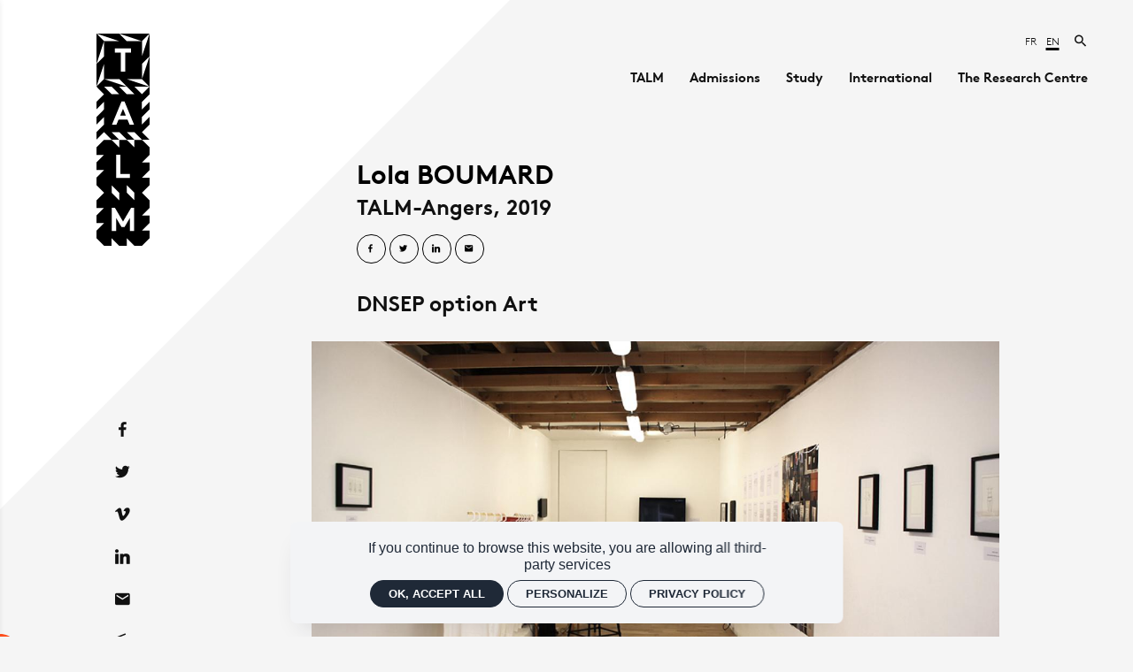

--- FILE ---
content_type: text/html; charset=utf-8
request_url: https://esad-talm.fr/en/node/6036
body_size: 15931
content:
<!doctype html>
<html lang="en" class="no-js html-site">
    <head>
        <meta charset="utf-8">

        <!--[if IE]><![endif]-->
<link rel="canonical" href="/en/node/6036" hreflang="fr" />
<link rel="shortlink" href="/en/node/6036" hreflang="fr" />
<meta property="og:locale" content="en_US" />
<meta property="og:type" content="website" />
<meta property="og:site_name" content="TALM - Ecole supérieure d&#039;art et de design" />
<meta property="og:url" content="https://esad-talm.fr/en/node/6036" />
<meta property="og:title" content="Lola BOUMARD" />
<meta property="og:image" content="https://esad-talm.fr/sites/default/files/talm/styles/facebook_partage/public/ged/2019_dnsep_art_boumard_l_10.jpg?itok=GPzw4ryV" />
<meta property="og:image:type" content="image/jpeg" />
<meta property="og:image:width" content="1000" />
<meta property="og:image:height" content="667" />
<meta property="twitter:card" content="summary" />
<meta property="twitter:site" content="TALM - Ecole supérieure d&#039;art et de design" />
<meta property="twitter:creator" content="TALM - Ecole supérieure d&#039;art et de design" />
<meta property="twitter:title" content="Lola BOUMARD" />
<meta property="twitter:image" content="https://esad-talm.fr/sites/default/files/talm/styles/facebook_partage/public/ged/2019_dnsep_art_boumard_l_10.jpg?itok=GPzw4ryV" />
<script type="application/ld+json">{"@context":"http://schema.org","@type":"Article","author":"angers-communication@talm.fr","publisher":{"@type":"Organization","name":"TALM - Ecole sup\u00e9rieure d'art et de design","logo":{"@type":"ImageObject","url":"https://esad-talm.fr/sites/default/files/talm/styles/facebook_partage/public/ged/img-facebook.png?itok=UDj3moXm"}},"headline":"Lola BOUMARD","mainEntityOfPage":"https://esad-talm.fr/en/node/6036","datePublished":"2020-07-01T17:49","dateModified":"2021-02-21T21:01","inLanguage":"en","image":["https://esad-talm.fr/sites/default/files/talm/styles/facebook_partage/public/ged/2019_dnsep_art_boumard_l_10.jpg?itok=GPzw4ryV"]}</script>
<link rel="shortcut icon" href="https://esad-talm.fr/sites/all/themes/t_talm/favicon.ico" />


        <title>Lola BOUMARD | TALM - Ecole supérieure d&#039;art et de design</title>
        <meta name="viewport" content="width=device-width, initial-scale=1.0">

        <!-- start Favicon -->
<link rel="apple-touch-icon" sizes="180x180" href="/sites/all/themes/t_talm/favicon/apple-touch-icon.png">
<link rel="icon" type="image/png" sizes="32x32" href="/sites/all/themes/t_talm/favicon/favicon-32x32.png">
<link rel="icon" type="image/png" sizes="16x16" href="/sites/all/themes/t_talm/favicon/favicon-16x16.png">
<link rel="manifest" href="/sites/all/themes/t_talm/favicon/site.webmanifest">
<link rel="mask-icon" href="/sites/all/themes/t_talm/favicon/safari-pinned-tab.svg" color="#5bbad5">
<meta name="msapplication-TileColor" content="#ffffff">
<meta name="msapplication-config" content="/sites/all/themes/t_talm/favicon/browserconfig.xml">
<meta name="theme-color" content="#ffffff">
<!-- finish Favicon -->


        <!-- Utilisé pour géré le thème de l'autre canal -->
				

        <style>
@import url("/modules/system/system.base.css?sxbzqm");
</style>
<style>
@import url("/sites/all/modules/ctools/css/ctools.css?sxbzqm");
@import url("/sites/all/modules/ssks/css/ckeditor.css?sxbzqm");
@import url("/sites/all/modules/ssks_rgpd/css/ssks_rgpd.css?sxbzqm");
@import url("/sites/all/modules/ssks_trad/css/ssks_trad.css?sxbzqm");
</style>
<style>
@import url("/sites/all/themes/tssks/css/font-awesome.css?sxbzqm");
@import url("/sites/all/themes/tssks/css/flickity.min.css?sxbzqm");
@import url("/sites/all/themes/tssks/css/flickity-fade.css?sxbzqm");
@import url("/sites/all/themes/tssks/css/modaal.min.css?sxbzqm");
@import url("/sites/all/themes/tssks/css/photoswipe.css?sxbzqm");
@import url("/sites/all/themes/tssks/css/default-skin.css?sxbzqm");
@import url("/sites/all/themes/t_talm/css/bootstrap.css?sxbzqm");
@import url("/sites/all/themes/tssks/css/ssks-admin/admin-toolbar.css?sxbzqm");
@import url("/sites/all/themes/tssks/css/main.css?sxbzqm");
</style>


        <script src="/sites/all/themes/tssks/js/libs/modernizr-custom.js"></script>

        <!--[if IEMobile]>
            <meta http-equiv="cleartype" content="on">
        <![endif]-->

    </head>
    <body class="html not-front not-logged-in one-sidebar sidebar-first page-node page-node- page-node-6036 node-type-editorial  anonymous-user  forme-article  level-6 i18n-en user-offline cbp-spmenu-push " >

            

            
              

              
                    <a href="#website-main" class="sr-only sr-only-focusable btn-skip btn btn-default btn-block" aria-label="Skip to content">
                       Skip to content
                    </a>

                    
                    <div id="website-container" class="website-container clearfix">
                        <!-- ⚛ page.tpl.html -->
<div class="container-fluid website-header-mobile-container">
    <!-- ** HEADER MOBILE ** -->
    <header id="website-header-mobile" class="website-header-mobile hidden-iframe hidden-print"  >
        <!-- bouton menu mobile -->
        <div class="mobile-bouton-container">
            <button id="menu-mobile-bouton" class="menu-mobile-bouton" aria-label="menu">
                <i class="zmdi zmdi-menu" aria-hidden="true"></i>
            </button>
        </div>

        <div class="website-logo mobile-logo">
            <a href="/en" class="lien-logo" aria-label="Home">
                <img src="/sites/all/themes/t_talm/img/website-mobile-logo.svg" alt="TALM - Ecole supérieure d'art et de design" />
            </a>
        </div>

    </header>
    
    <div class="header-print visible-print" aria-hidden="true">
        <img src="/sites/all/themes/t_talm/img/website-mobile-logo.svg" alt="" />
    </div>
    
</div>



<div id="website-content" class="website-content clearfix">
	<div class="ornt-body-side-container hidden-xs hidden-sm">
    <svg id="Calque_1" xmlns="http://www.w3.org/2000/svg" viewBox="0 0 104.3 996.1" fill="#ff501e" class="ornt-body-side">
  <g  class="rellax" data-rellax-speed="0.5" data-rellax-percentage="0.2">
    <path id="Tracé_1110-2" class="st0" d="M0 359.9c17.5 0 32.1-14.1 32.1-31.6 0-17.4-14.1-31.6-31.5-31.6H.5v63.2H0z"/>
    <path id="Tracé_1111-2" class="st0" d="M0 200.9c17.5 0 31.6 14.1 31.6 31.6S17.5 264.1 0 264.1v31.6c34.7.4 63.2-27.3 63.7-62.1v-1.1c0-23.3-12.7-44.7-33.1-55.9.6-2.6.9-5.2 1-7.8 0-17.4-14.1-31.6-31.5-31.6H0v63.7z"/>
  </g>
  <g  class="rellax" data-rellax-speed="-0.5" data-rellax-percentage="0.12">
    <path id="Tracé_1110" class="st0" d="M0 590.7c17.5 0 32.1-14.1 32.1-31.6 0-17.4-14.1-31.6-31.5-31.6H.5v63.2H0z"/>
    <path id="Tracé_1111" class="st0" d="M0 431.7c17.5 0 31.6 14.1 31.6 31.6S17.5 494.9 0 494.9v31.6c34.7.4 63.2-27.3 63.7-62.1v-1.1c0-23.3-12.7-44.7-33.1-55.9.6-2.6.9-5.2 1-7.8 0-17.4-14.1-31.6-31.5-31.6H0v63.7z"/>
  </g>
  <g  class="rellax" data-rellax-speed="3" data-rellax-percentage="0.8">
    <path id="Tracé_801" class="st0" d="M104.3 791.6l-40.6 40.6h40.6v-40.6z"/>
    <path id="Tracé_800" class="st0" d="M104.3 670.2l-40.6 40.6h40.6v-40.6z"/>
    <path id="Tracé_803" class="st0" d="M104.3 751.4L63.7 792h40.6v-40.6z"/>
    <path id="Tracé_802" class="st0" d="M104.3 710.8l-40.6 40.6h40.6v-40.6z"/>
    <path id="Rectangle_253" class="st0" d="M104.3 629v41h-41c0-22.6 18.4-41 41-41z"/>
  </g>
</svg>
</div>
	<div class="container-fluid">

		<div id="sous-menu-container" class="sous-menu-container hidden-iframe hidden-xs hidden-sm hidden">
			

			

		</div>

		<div class="row">
			<div class="col-xs-12 col-md-2 website-header-col-container">
				<div class="website-header-col hidden-print">
    <div class="website-logo desktop-logo hidden-md">
        <h1 class="m-0 p-0">
            <a href="/en" class="lien-logo rellax" aria-label="Home"  data-rellax-speed=".5" data-rellax-percentage=".72">
                <!-- <img src="/sites/all/themes/t_talm/img/website-logo.svg" alt="TALM - Ecole supérieure d'art et de design" /> -->
                
<svg data-name="Groupe 89" xmlns="http://www.w3.org/2000/svg" viewBox="0 0 78.919 315.559">
    <path data-name="Tracé 829" d="M78.88 259.222V247.97l-11.291-11.251 11.291-11.252v-11.251H67.628l11.252-11.252v-11.251H67.628l11.252-11.255V169.21l-11.291-11.252H56.337v11.251l-11.251-11.251H33.794v11.251l-11.251-11.251H11.252L0 169.051v11.252h11.252L0 191.593v11.251h11.252L0 214.136v11.252l11.252 11.252L0 247.93v11.291h11.252L0 270.473v11.252h11.252L0 293.016v11.252l11.252 11.251H22.5v-11.252l11.294 11.291h11.252v-11.251L56.3 315.558h11.249l11.291-11.251v-11.291H67.589l11.251-11.252v-11.251H67.589l11.291-11.291zm-49.658-79.238h6.4v28.586h13.996v5.924h-20.4zm-6.679 56.695v-11.252l11.252 11.251v11.252l-11.252-11.251zm33.516 56.695h-6.4v-19.243l-7.993 13.557h-4.453l-7.991-13.557v19.243h-6.4v-34.51h4.493l12.125 20.634 12.126-20.634h4.493zm-10.973-56.695v-11.252l11.252 11.251v11.252z"/>
    <path data-name="Tracé 830" d="M35.186 122.017h8.468L39.4 111.839z"/>
    <path data-name="Tracé 831" d="M78.88 90.171V78.92L67.628 90.171 56.377 78.92H78.92V.04H0v78.84l11.252 11.291L0 101.423v11.251l11.252-11.252v11.252L0 123.965v11.252l11.252-11.252v11.252L0 146.508v11.252l11.252-11.251L22.5 157.76h11.255L22.5 146.508h11.294l11.252 11.252H56.3l-11.254-11.252H56.3l11.249 11.252H78.8l-11.251-11.252L78.8 135.257v-11.252l-11.251 11.252v-11.252L78.8 112.754V101.5l-11.251 11.254V101.5zM45.086 78.88L11.291 67.628h22.5l5.8 5.8zm0-11.251h22.542L78.88 78.88zM78.88 0zM67.628 11.291L78.88 0 67.628 33.794v-22.5zm0 33.794L78.88 33.834 67.628 67.628zm0-33.834H45.086L33.834 0zM51.447 22.185v5.924H42.66v28.586h-6.44V28.109h-8.787v-5.924zM33.794 11.252h-22.5L0 0zm-22.543.04v22.5L0 45.086zm0 33.794v22.542L0 78.88zM0 78.88zm11.252 0H22.5l11.294 11.291H22.543zm38.008 56.695l-3.141-7.634H32.761l-3.141 7.634h-6.68l14.233-34.51h4.532l14.233 34.51zm-4.175-45.4L33.794 78.88h11.292l11.291 11.291z"/>
</svg>

            </a>
        </h1>
    </div>
    
    <div class="menu-social hidden-print rellax" data-rellax-speed="-2" data-rellax-percentage=".47">

    <a target="_blank" class="menu-social-item tooltip-item mx-xxs" href="https://www.facebook.com/ESBATALM" data-placement="right" title="Facebook" rel="noopener noreferrer" aria-label="Facebook">
        <i class="zmdi zmdi-facebook"></i>
    </a>

    <a target="_blank" class="menu-social-item tooltip-item mx-xxs" href="https://twitter.com/ESBATALM" data-placement="right" title="Twitter" rel="noopener noreferrer" aria-label="Twitter">
        <i class="zmdi zmdi-twitter"></i>
    </a>

    <a target="_blank" class="menu-social-item tooltip-item mx-xxs" href="https://vimeo.com/esbatalm" data-placement="right" title="Vimeo" rel="noopener noreferrer" aria-label="Vimeo">
        <i class="zmdi zmdi-vimeo"></i>
    </a>

    <a target="_blank" class="menu-social-item tooltip-item mx-xxs" href="https://www.linkedin.com/company/%C3%A9colesup%C3%A9rieuredesbeaux-artstalm/?originalSubdomain=fr" data-placement="right" title="Linkedin" rel="noopener noreferrer" aria-label="Linkedin">
        <i class="zmdi zmdi-linkedin"></i>
    </a>
<!-- 
    <a target="_blank" class="menu-social-item tooltip-item mx-xxs" href="https://www.instagram.com" data-placement="right" title="Instagram" rel="noopener noreferrer" aria-label="Instagram">
        <i class="zmdi zmdi-instagram"></i>
    </a> -->

    <a class="menu-social-item tooltip-item mx-xxs" href="/en/contact" data-placement="right" title="Contact" rel="noopener noreferrer" aria-label="Contact">
        <i class="zmdi zmdi-email"></i>
    </a>

    <a target="_blank" class="menu-social-item tooltip-item mx-xxs" href="https://radio-on.org/" data-placement="right" title="Radio on" rel="noopener noreferrer" aria-label="Radio on">
        <i class="zmdi zmdi-radio"></i>
    </a>

 </div>

    
</div>
			</div>
			<div class="col-xs-12 col-md-10">
				<!-- ** HEADER DESKTOP ** -->


<a href="/user/logout" class="btn-deconnexion btn btn-sm btn-default">
    <i class="zmdi zmdi-power"></i>
    <span class="btn-text hidden-xs">
        Log out
    </span>
</a>


<header id="website-header" class="website-header hidden-iframe hidden-print hidden-xs hidden-sm hidden-md">
    <!-- pre-header -->
    <div class="website-preheader text-right">

        

        
        <div class="menu-langue">
        <span class="menu-langue-item-container">
          <a href="/fr/diplome-national-superieur-d-expression-plastique/art/lola-boumard" class=" menu-langue-item" aria-label="Français">
              fr
          </a>
      </span>
      <span class="menu-langue-item-container">
          <a href="/en/node/6036" class="active menu-langue-item" aria-label="English">
              en
          </a>
      </span>

</div>



        <a href="/en/search-0"  aria-label="Search now" class="ml-sm lien-recherche">
            <i class="zmdi zmdi-search"></i>
        </a>

    </div>

    <nav class="main-menu hidden-xs hidden-sm" >
            <a href="/en/talm" data-menu="menu-depliant-0"
           class="cat0  has-children "
           target="_self"
           aria-label="TALM"><span class="menu-texte">TALM</span></a>
        <a href="/en/admissions" data-menu="menu-depliant-1"
           class="cat1  has-children "
           target="_self"
           aria-label="Admissions"><span class="menu-texte">Admissions</span></a>
        <a href="/en/study" data-menu="menu-depliant-2"
           class="cat2  has-children "
           target="_self"
           aria-label="Study"><span class="menu-texte">Study</span></a>
        <a href="/en/international" data-menu="menu-depliant-3"
           class="cat3  has-children "
           target="_self"
           aria-label="International"><span class="menu-texte">International</span></a>
        <a href="/en/research-centre" data-menu="menu-depliant-4"
           class="cat4  has-children "
           target="_self"
           aria-label="The Research Centre"><span class="menu-texte">The Research Centre</span></a>

</nav>





    

</header>


				<div id="website-main" class="website-main">
					<div class="messages-container"></div> 

					<nav class="fil-ariane hidden-iframe hidden-print ">
	<ul class="breadcrumb">
    <li>
        <a href="/" title="Home" aria-label="Home">
            <i class="zmdi zmdi-home "></i>
        </a>
    </li>
        <li>
      <a href="/en/node/6036" >
        Lola BOUMARD
      </a>
    </li>

  </ul>
</nav>


					

					<main>
						<a name="website-main" tabindex="-1" aria-hidden="true"></a>

						<div class="menu-compte-client-container">

							

							

							

							


							  <div class="region region-content">
    <!-- ⚛ node.tpl.html -->
<article id="node" class="node node-base article no-body no-liste-liens no-liste-liens-internes has-edito-type no-dates-affichage has-ged-image no-ged-image-accueil no-titre-alternatif no-encadre has-ged-image-gallerie no-ged-video-gallerie no-ged-document no-dates has-uniquement-agenda no-geolocalisation has-type-galerie-photo has-cacher-image-illustration has-type-affichage-map has-type-affichage-docs no-theme no-type-affichage-videos no-lieu-affichage no-titre-liste-document no-texte-visionneuse no-type-affichage-liens no-titre-liste-liens-internes no-titre-liste-liens-externes no-titre-galerie-photos no-titre-galerie-video no-audio has-proteger-la-page no-class-specifique-sur-body no-artistes no-evenements no-ged-image-bandeau has-sous-titre no-faq no-tags-evenement no-auteur no-sur-titre no-type-de-projet no-acces-prive no-og-title no-og-description no-ged-image-strate-promo no-ged-image-strate-promo-m no-lien-strate-promo no-lien-promu has-texte-intro no-site no-date-d-archivage no-projets-ecoles ">

    
    <div class="row ">

        <div class="col-xs-12 col-md-3 hidden-xs hidden-sm mb-xl sous-menu-article-container">
            <div id="sous-menu-article"></div>
        </div>

        <div class="col-xs-12 col-md-8 col-md-offset-1 node-max-width-container">
            <div class="node-max-width mx-auto-sm-max">
                
                <div id="js-zone-fil-ariane"></div>
                


                <header id="node-header" class="node-header ">
                    <div class="messages-container"></div> 


                    <div class="text-uppercase">

                        

                        
                        
                        

                        
                    </div>


                    <h1 class="node-titre mb-xs">

                        

                        
                        Lola BOUMARD
                        
                    </h1>

                                        <h2 class="node-sous-titre.mb-xxs">
                        TALM-Angers, 2019
                    </h2>


                    <div class="node-date-lieu">

                        
                        <span class="h3 node-date-affichage element-separe-underscore hidden-empty"></span>
                        

                        
                    </div>


                    <div class="node-theme-date mt-sm mb-xs text-uppercase fs-60">
                            <div class="partage-liens d-inline-flex   hidden-print ">

    <a target="_blank"
       class="tooltip-item btn btn-default-outline btn-xs btn-circle mr-xxs"
       data-placement="bottom"
       title="Share on Facebook"
       aria-label="Share on Facebook"
       href="https://www.facebook.com/sharer/sharer.php?u=https://esad-talm.fr/en/node/6036">
        <i class="zmdi zmdi-facebook"></i>
    </a>

    <a target="_blank"
       class="tooltip-item btn btn-default-outline btn-xs btn-circle mr-xxs"
       data-placement="bottom"
       title="Share on Twitter"
       aria-label="Share on Twitter"
       href="http://twitter.com/intent/tweet?url=https://esad-talm.fr/en/node/6036">
        <i class="zmdi zmdi-twitter"></i>
    </a>

    <a target="_blank"
       class="tooltip-item btn btn-default-outline btn-xs btn-circle mr-xxs"
       data-placement="bottom"
       title="Share on Linkedin"
       aria-label="Share on Linkedin"
       href="http://www.linkedin.com/shareArticle?mini=true&amp;url=https://esad-talm.fr/en/node/6036&amp;title=Lola+BOUMARD">
        <i class="zmdi zmdi-linkedin"></i>
    </a>

    <a  class="tooltip-item btn btn-default-outline btn-xs btn-circle mr-xxs"
        data-placement="bottom"
       title="Share by email"
       aria-label="Share by email"
       href="mailto:?body=Lola+BOUMARD%20%3A%20https://esad-talm.fr/en/node/6036 ">
        <i class="zmdi zmdi-email"></i>
    </a>

    <!-- <a class="tooltip-item btn btn-default-outline btn-xs btn-circle mr-xxs"
    data-placement="bottom"
       title="Print"
       aria-label="Print"
       href="#" onclick="window.print();return false;">
        <i class="zmdi zmdi-print"></i>
    </a> -->
 </div>


                            <span class="node-date-publication">
                                    Published on
                                    01/07/2020
                                </span>
                    </div>

                </header>

                                <div class="cke_editable">
                    <p class="chapo">
                        DNSEP option Art
                    </p>
                </div>


                <div class="hors-container">
                        <a href="https://esad-talm.fr/sites/default/files/talm/styles/galerie_photos/public/ged/2019_dnsep_art_boumard_l_10.jpg?itok=Ca6l9QeS"
    	class="node-illustration pswp-lien img-lien img-fx-icone-2 fx-open-in-new"
    	data-medium="https://esad-talm.fr/sites/default/files/talm/styles/galerie_photos_medium/public/ged/2019_dnsep_art_boumard_l_10.jpg?itok=HrXEcOeG"
        data-size-medium="1000x667"
        data-size="1000x667"
        aria-label="Agrandir image ">

		<figure>

            <picture>
                <img src="[data-uri]
"
                    class="lazyload"
                    data-sizes="100vw"
                    data-aspectratio="16/9"
                    data-srcset="https://esad-talm.fr/sites/default/files/talm/styles/16x9_360/public/ged/2019_dnsep_art_boumard_l_10.jpg?itok=JmFDDieN 360w,
                     https://esad-talm.fr/sites/default/files/talm/styles/16x9_480/public/ged/2019_dnsep_art_boumard_l_10.jpg?itok=JF2uPNms 480w,
                     https://esad-talm.fr/sites/default/files/talm/styles/16x9_640/public/ged/2019_dnsep_art_boumard_l_10.jpg?itok=p8FWPVZX 640w, 
                     https://esad-talm.fr/sites/default/files/talm/styles/16x9_800/public/ged/2019_dnsep_art_boumard_l_10.jpg?itok=Te2Av097 800w,
                     https://esad-talm.fr/sites/default/files/talm/styles/16x9_1280/public/ged/2019_dnsep_art_boumard_l_10.jpg?itok=QkuUqkPg 1280w,
                     https://esad-talm.fr/sites/default/files/talm/styles/16x9_1920/public/ged/2019_dnsep_art_boumard_l_10.jpg?itok=vl3Gu5mr 1600w"
                    alt="" />
            </picture>


            <noscript>
              <img src="https://esad-talm.fr/sites/default/files/talm/styles/16x9_1920/public/ged/2019_dnsep_art_boumard_l_10.jpg?itok=vl3Gu5mr" alt="" />
            </noscript>


            <figcaption class="hidden">
                                <span class="pswp-auteur">
                    Lola BOUMARD © TALM-Angers, 2019
                </span>

            </figcaption>

		</figure>

    </a>


                </div>

                <div id="node-content" class="node-content">

                    
                    
                    
                    
                    

                    

                    
                </div>
                
                
                <div id="node-aside" class="node-aside hidden-iframe">
                    

                    









                    
                    

                    



                    




                    <!-- LIENS POUR PROFFESSEURS -->
                    

                </div>

                


          
            </div>

            <div class="node-content-bottom-ornt rellax" data-rellax-speed="-1" data-rellax-percentage="0.9"></div>

        </div>


        <div id="node-content-bottom" class="node-content-bottom hidden-iframe col-xs-12 col-md-10 col-md-offset-1 ">
    
                

                

                <!--
:: TPL identique à themes\tssks\html\node_block\node-galerie-video-ged-slider-description.tpl.html
:: video-slider-container en col-xs-12
:: et description en hidden
 -->





                <!--
:: TPL identique à themes\tssks\html\node_block\node-galerie-video-ged-slider.tpl.html
:: video-slider-container en col-xs-12 col-md-8
:: et description not .hidden
 -->




                

    
                

                <div class="node-galerie-photo galerie-mosaique-masonry-container clearfix ">
    
    <div class="galerie-mosaique-masonry module-row" >
                <div class="pswp-item col-xs-6 col-sm-4 module-col">
            <a  href="https://esad-talm.fr/sites/default/files/talm/styles/galerie_photos/public/ged/2019_dnsep_art_boumard_l_1.jpg?itok=_BrTJGdr"
                data-medium="https://esad-talm.fr/sites/default/files/talm/styles/galerie_photos_medium/public/ged/2019_dnsep_art_boumard_l_1.jpg?itok=PdHr9lgC"
                data-size-medium="1000x667"
                data-size="1000x667"
                class="node-galerie-photo-item img-lien img-fx-icone-2 fx-open-in-new module-item pswp-lien"
                aria-label="Agrandir image ">

                <figure>
                    <img 
                        src=" https://esad-talm.fr/sites/default/files/talm/styles/auto_640/public/ged/2019_dnsep_art_boumard_l_1.jpg?itok=opWHxGbC"
                        alt=""
                        />
                    
                    <figcaption class="hidden">
                                                <span class="pswp-auteur">
                            Lola BOUMARD © TALM-Angers, 2019
                        </span>


                    </figcaption>
                </figure>
            </a>
        </div>
        <div class="pswp-item col-xs-6 col-sm-4 module-col">
            <a  href="https://esad-talm.fr/sites/default/files/talm/styles/galerie_photos/public/ged/2019_dnsep_art_boumard_l_2.jpg?itok=D6sGj2Kx"
                data-medium="https://esad-talm.fr/sites/default/files/talm/styles/galerie_photos_medium/public/ged/2019_dnsep_art_boumard_l_2.jpg?itok=KN8GvvRM"
                data-size-medium="1000x667"
                data-size="1000x667"
                class="node-galerie-photo-item img-lien img-fx-icone-2 fx-open-in-new module-item pswp-lien"
                aria-label="Agrandir image ">

                <figure>
                    <img 
                        src=" https://esad-talm.fr/sites/default/files/talm/styles/auto_640/public/ged/2019_dnsep_art_boumard_l_2.jpg?itok=nAKKR2R9"
                        alt=""
                        />
                    
                    <figcaption class="hidden">
                                                <span class="pswp-auteur">
                            Lola BOUMARD © TALM-Angers, 2019
                        </span>


                    </figcaption>
                </figure>
            </a>
        </div>
        <div class="pswp-item col-xs-6 col-sm-4 module-col">
            <a  href="https://esad-talm.fr/sites/default/files/talm/styles/galerie_photos/public/ged/2019_dnsep_art_boumard_l_3.jpg?itok=BARC37Gq"
                data-medium="https://esad-talm.fr/sites/default/files/talm/styles/galerie_photos_medium/public/ged/2019_dnsep_art_boumard_l_3.jpg?itok=SGWokopb"
                data-size-medium="1000x667"
                data-size="1000x667"
                class="node-galerie-photo-item img-lien img-fx-icone-2 fx-open-in-new module-item pswp-lien"
                aria-label="Agrandir image ">

                <figure>
                    <img 
                        src=" https://esad-talm.fr/sites/default/files/talm/styles/auto_640/public/ged/2019_dnsep_art_boumard_l_3.jpg?itok=ytBhYopS"
                        alt=""
                        />
                    
                    <figcaption class="hidden">
                                                <span class="pswp-auteur">
                            Lola BOUMARD © TALM-Angers, 2019
                        </span>


                    </figcaption>
                </figure>
            </a>
        </div>
        <div class="pswp-item col-xs-6 col-sm-4 module-col">
            <a  href="https://esad-talm.fr/sites/default/files/talm/styles/galerie_photos/public/ged/2019_dnsep_art_boumard_l_4.jpg?itok=X0dN3flr"
                data-medium="https://esad-talm.fr/sites/default/files/talm/styles/galerie_photos_medium/public/ged/2019_dnsep_art_boumard_l_4.jpg?itok=vWyWtPkX"
                data-size-medium="667x1000"
                data-size="667x1000"
                class="node-galerie-photo-item img-lien img-fx-icone-2 fx-open-in-new module-item pswp-lien"
                aria-label="Agrandir image ">

                <figure>
                    <img 
                        src=" https://esad-talm.fr/sites/default/files/talm/styles/auto_640/public/ged/2019_dnsep_art_boumard_l_4.jpg?itok=9aAfcllO"
                        alt=""
                        />
                    
                    <figcaption class="hidden">
                                                <span class="pswp-auteur">
                            Lola BOUMARD © TALM-Angers, 2019
                        </span>


                    </figcaption>
                </figure>
            </a>
        </div>
        <div class="pswp-item col-xs-6 col-sm-4 module-col">
            <a  href="https://esad-talm.fr/sites/default/files/talm/styles/galerie_photos/public/ged/2019_dnsep_art_boumard_l_5.jpg?itok=5iBlflDw"
                data-medium="https://esad-talm.fr/sites/default/files/talm/styles/galerie_photos_medium/public/ged/2019_dnsep_art_boumard_l_5.jpg?itok=ubtYacmc"
                data-size-medium="1000x667"
                data-size="1000x667"
                class="node-galerie-photo-item img-lien img-fx-icone-2 fx-open-in-new module-item pswp-lien"
                aria-label="Agrandir image ">

                <figure>
                    <img 
                        src=" https://esad-talm.fr/sites/default/files/talm/styles/auto_640/public/ged/2019_dnsep_art_boumard_l_5.jpg?itok=8rU7re4j"
                        alt=""
                        />
                    
                    <figcaption class="hidden">
                                                <span class="pswp-auteur">
                            Lola BOUMARD © TALM-Angers, 2019
                        </span>


                    </figcaption>
                </figure>
            </a>
        </div>
        <div class="pswp-item col-xs-6 col-sm-4 module-col">
            <a  href="https://esad-talm.fr/sites/default/files/talm/styles/galerie_photos/public/ged/2019_dnsep_art_boumard_l_6.jpg?itok=Wm72Vy37"
                data-medium="https://esad-talm.fr/sites/default/files/talm/styles/galerie_photos_medium/public/ged/2019_dnsep_art_boumard_l_6.jpg?itok=OnCckoJk"
                data-size-medium="1000x667"
                data-size="1000x667"
                class="node-galerie-photo-item img-lien img-fx-icone-2 fx-open-in-new module-item pswp-lien"
                aria-label="Agrandir image ">

                <figure>
                    <img 
                        src=" https://esad-talm.fr/sites/default/files/talm/styles/auto_640/public/ged/2019_dnsep_art_boumard_l_6.jpg?itok=54RfId70"
                        alt=""
                        />
                    
                    <figcaption class="hidden">
                                                <span class="pswp-auteur">
                            Lola BOUMARD © TALM-Angers, 2019
                        </span>


                    </figcaption>
                </figure>
            </a>
        </div>
        <div class="pswp-item col-xs-6 col-sm-4 module-col">
            <a  href="https://esad-talm.fr/sites/default/files/talm/styles/galerie_photos/public/ged/2019_dnsep_art_boumard_l_7.jpg?itok=cHpEJg9g"
                data-medium="https://esad-talm.fr/sites/default/files/talm/styles/galerie_photos_medium/public/ged/2019_dnsep_art_boumard_l_7.jpg?itok=jjfru1_z"
                data-size-medium="1000x667"
                data-size="1000x667"
                class="node-galerie-photo-item img-lien img-fx-icone-2 fx-open-in-new module-item pswp-lien"
                aria-label="Agrandir image ">

                <figure>
                    <img 
                        src=" https://esad-talm.fr/sites/default/files/talm/styles/auto_640/public/ged/2019_dnsep_art_boumard_l_7.jpg?itok=KKTSKvTL"
                        alt=""
                        />
                    
                    <figcaption class="hidden">
                                                <span class="pswp-auteur">
                            Lola BOUMARD © TALM-Angers, 2019
                        </span>


                    </figcaption>
                </figure>
            </a>
        </div>
        <div class="pswp-item col-xs-6 col-sm-4 module-col">
            <a  href="https://esad-talm.fr/sites/default/files/talm/styles/galerie_photos/public/ged/2019_dnsep_art_boumard_l_8.jpg?itok=Mhxc0JdP"
                data-medium="https://esad-talm.fr/sites/default/files/talm/styles/galerie_photos_medium/public/ged/2019_dnsep_art_boumard_l_8.jpg?itok=lOV_LLcj"
                data-size-medium="1000x667"
                data-size="1000x667"
                class="node-galerie-photo-item img-lien img-fx-icone-2 fx-open-in-new module-item pswp-lien"
                aria-label="Agrandir image ">

                <figure>
                    <img 
                        src=" https://esad-talm.fr/sites/default/files/talm/styles/auto_640/public/ged/2019_dnsep_art_boumard_l_8.jpg?itok=eclEvbjG"
                        alt=""
                        />
                    
                    <figcaption class="hidden">
                                                <span class="pswp-auteur">
                            Lola BOUMARD © TALM-Angers, 2019
                        </span>


                    </figcaption>
                </figure>
            </a>
        </div>
        <div class="pswp-item col-xs-6 col-sm-4 module-col">
            <a  href="https://esad-talm.fr/sites/default/files/talm/styles/galerie_photos/public/ged/2019_dnsep_art_boumard_l_9.jpg?itok=zieiiBxk"
                data-medium="https://esad-talm.fr/sites/default/files/talm/styles/galerie_photos_medium/public/ged/2019_dnsep_art_boumard_l_9.jpg?itok=LgOMg_zI"
                data-size-medium="667x1000"
                data-size="667x1000"
                class="node-galerie-photo-item img-lien img-fx-icone-2 fx-open-in-new module-item pswp-lien"
                aria-label="Agrandir image ">

                <figure>
                    <img 
                        src=" https://esad-talm.fr/sites/default/files/talm/styles/auto_640/public/ged/2019_dnsep_art_boumard_l_9.jpg?itok=XH2Yje2w"
                        alt=""
                        />
                    
                    <figcaption class="hidden">
                                                <span class="pswp-auteur">
                            Lola BOUMARD © TALM-Angers, 2019
                        </span>


                    </figcaption>
                </figure>
            </a>
        </div>

    </div>
</div>

<script src="/sites/all/themes/tssks/js/libs/jquery.imagesloaded-4.1.min.js"></script>
<script src="/sites/all/themes/tssks/js/libs/jquery.isotope.min.js"></script>
<!-- <script src="/sites/all/themes/t_talm/js/rellax.min.js"></script> -->
<script type="text/javascript" defer>

    var containerPhotoIsotope = document.querySelector('.galerie-mosaique-masonry');
    imagesLoaded( containerPhotoIsotope, function() {
        var iso = new Isotope( containerPhotoIsotope, {});
        iso.on( 'layoutComplete', Drupal.behaviors.ssks.initRellax );
    });

</script>


                

    
                

    
                
    
                
    
                
    
                
    
                
    
            </div>


        <div class="col-xs-12 col-md-8 col-md-offset-1 node-max-width-container node-liste-enfants-container">
            <div class="node-max-width mx-auto-sm-max">
                
            </div>
        </div>

    </div>


    

</article>



  </div>


						</div>
					</main>

				</div>
			</div>
		</div>
	</div>
</div>

<footer id="website-footer" class="website-footer hidden-iframe hidden-print">

    <div class="website-footer-ornt rellax hidden-xs hidden-sm" data-rellax-speed="8" data-rellax-percentage="0.1" ></div>

    <div class="container-fluid">
        <div class="row">
            <div class="col-xs-12 col-md-2">
                <div class="website-footer-logo-container rellax hidden-xs hidden-sm" data-rellax-speed="2" data-rellax-percentage="0.46"> 
                    <a href="/en" class="lien-logo website-footer-logo" aria-label="Home">
                        <figure>
                            <img src="/sites/all/themes/t_talm/img/website-logo-footer.svg" alt="" />
                        </figure>
                    </a>
                </div>
                <div class="website-footer-logo-mobile-container hidden-md hidden-lg" > 
                    <a href="/en" class="lien-logo website-footer-logo-mobile" aria-label="Home">
                        <figure>
                            <img src="/sites/all/themes/t_talm/img/website-mobile-logo.svg" alt="" />
                        </figure>
                    </a>
                </div>
            </div>
            <div class="col-xs-12 col-md-10">
                <div class="row">
                    <div class="col-xs-12 col-md-11 col-md-offset-1">
                        <div class="row">
                            <div class="col-xs-12 col-md-3 col">
                                <div class="footer-adresse-container">
                                    <div class="footer-adresse-item">
                                        <div class="footer-adresse">
                                            <a href="https://goo.gl/maps/BXaHHYx9hQk" target="_blank" class="tooltip-item" data-placement="top" data-html="true" title="<i class='zmdi zmdi-pin'></i> Google Maps" aria-label="Google maps">40, rue du<br>Docteur Chaumier<br>37000 TOURS</a>
                                        </div>
                                        <div class="footer-telephone">
                                            <a href="tel:+33246673965" target="_blank" class="tooltip-item" data-placement="top" data-html="true" title="<i class='zmdi zmdi-phone'></i> Call" >
                                                +33 (0)2 46 67 39 65
                                            </a>
                                            <div class="footer-adresse-item-social">
                                                <a href="https://www.facebook.com/esbaTALMTours/" class="tooltip-item" data-placement="top" title="Facebook" target="_blank">
                                                    <i class="zmdi zmdi-facebook"></i>
                                                </a>
                                                <a href="https://www.instagram.com/talm_tours/" class="tooltip-item" data-placement="top" title="Instagram" target="_blank">
                                                    <i class="zmdi zmdi-instagram"></i>
                                                </a>
                                                <a href="/en/contact" class="tooltip-item" data-placement="top" title="Contact">
                                                    <i class="zmdi zmdi-email"></i>
                                                </a>
                                            </div>
                                        </div>
                                    </div>
                                    <div class="footer-adresse-item">
                                        <div class="footer-adresse">
                                            <a href="https://goo.gl/maps/iwbtth7ctJ12" target="_blank" class="tooltip-item" data-placement="top" data-html="true" title="<i class='zmdi zmdi-pin'></i> Google Maps" aria-label="Google maps">Hôtel d’Ollone<br>72, rue Bressigny<br>49100 ANGERS</a>
                                        </div>
                                        <div class="footer-telephone">
                                            <a href="tel:+33272798690" target="_blank" class="tooltip-item" data-placement="top" data-html="true" title="<i class='zmdi zmdi-phone'></i> Call" >
                                                +33 (0)2 72 79 86 90
                                            </a>
                                            <div class="footer-adresse-item-social">
                                                <a href="https://www.facebook.com/TALMAngers/" class="tooltip-item" data-placement="top" title="Facebook" target="_blank">
                                                    <i class="zmdi zmdi-facebook"></i>
                                                </a>
                                                <a href="https://www.instagram.com/talm_angers/" class="tooltip-item" data-placement="top" title="Instagram" target="_blank">
                                                    <i class="zmdi zmdi-instagram"></i>
                                                </a>
                                                <a href="/en/contact" class="tooltip-item" data-placement="top" title="Contact">
                                                    <i class="zmdi zmdi-email"></i>
                                                </a>
                                            </div>
                                        </div>
                                    </div>
                                    <div class="footer-adresse-item">
                                        <div class="footer-adresse">
                                            <a href="https://goo.gl/maps/AbniDKq2EqD2" target="_blank" class="tooltip-item" data-placement="top" data-html="true" title="<i class='zmdi zmdi-pin'></i> Google Maps" aria-label="Google maps">28, avenue<br>Rostov-sur-le-Don<br>72000 LE MANS</a>
                                        </div>
                                        <div class="footer-telephone">
                                            <a href="tel:+33272164878" target="_blank" class="tooltip-item" data-placement="top" data-html="true" title="<i class='zmdi zmdi-phone'></i> Call" >
                                                +33 (0)2 72 16 48 78
                                            </a>
                                            <div class="footer-adresse-item-social">
                                                <a href="https://www.facebook.com/TALMLeMans/" class="tooltip-item" data-placement="top" title="Facebook" target="_blank">
                                                    <i class="zmdi zmdi-facebook"></i>
                                                </a>
                                                <a href="https://www.instagram.com/talm_lemans/
" class="tooltip-item" data-placement="top" title="Instagram" target="_blank">
                                                    <i class="zmdi zmdi-instagram"></i>
                                                </a>
                                                <a href="/en/contact" class="tooltip-item" data-placement="top" title="Contact">
                                                    <i class="zmdi zmdi-email"></i>
                                                </a>
                                            </div>
                                        </div>
                                    </div>
                                </div>
                            </div>
                            <div class="col-xs-12 col-md-9">
                                <div class="nl-widget-container form-newsletter-container">
    <h4 class="nl-widget-titre">Newsletter</h4>

    <div id="newsletterresult" class="messages alert alert-info" style="display: none;"></div>

    <div class="nl-widget-form clearfix">

        <div id="newslettersaisie">

            <div class="nl-widget-input-group">

                <input id="nlmail"
                       name="nlmail"
                       type="text"
                       class="form-control"
                       placeholder="Your email"
                       aria-label="Newsletter"
                />

                

                <button type="submit" id="inscription" name="inscription" class="btn btn-primary nl-widget-btn tooltip-item" aria-label="Register" data-original-title="Subscribe now" >
                    <i class="fa fa-check fa-large icon icon-arrow-right icon-large"></i>
                    <span class="nl-widget-btn-texte">Register</span>
                </button>

            </div>
                        <div class="nl-widget-rgpd">
                <div class="rgpd-mentions">By giving your email address, you agree to receive our newsletter electronically. You may opt out at any time via the unsubscribe links or by contacting Us. To learn more, see our <a href="/en/node/2641" target="_blank">Privacy Policy</a>.</div>
            </div>

        </div>
    </div>
</div>
<link rel="stylesheet" href="/sites/all/modules/ssks_newsletter/css/nl-widget-front.css">

                                <div class="website-footer-menus-container">
                                    <nav class="menu-footer" >
            <a href="/en/partnerships" aria-label="Partnerships" class=" " target="_self">
            Partnerships
        </a>

        
        <a href="/en/support-us" aria-label="Support Us" class=" " target="_self">
            Support Us
        </a>

        
        <a href="/en" aria-label="Cookies" class=" handleRgpdCookie menu-item-light" target="_self">
            Cookies
        </a>

        
        <a href="/en/sitemap" aria-label="Sitemap" class=" " target="_self">
            Sitemap
        </a>

        
        <a href="/en/legal-notices" aria-label="Legal notices" class=" " target="_self">
            Legal notices
        </a>

        
        <a href="/en/privacy-policy" aria-label="Privacy Policy" class=" " target="_self">
            Privacy Policy
        </a>

        

        <a href="/rss"  aria-label="RSS" class="menu-footer-rss">
            <i class="zmdi zmdi-rss zmdi-hc-lg"></i>
        </a>

</nav>


                                    

                                </div>
                                <div class="logos-partenaires my-md">

    <a href="http://www.culture.gouv.fr/" target="_blank" class="logo-partenaire">
        <img
        src="[data-uri]"
        class="lazyload"
        data-expand="1000"
        data-srcset="/sites/all/themes/t_talm/img/logo-culture.png"
        alt="Logo Ministère de la Culture"  />
        <noscript>
            <img src="/sites/all/themes/t_talm/img/logo-culture.png" alt="Logo Ministère de la Culture"  />
        </noscript>
    </a>

    <a href="https://www.tours.fr/" target="_blank" class="logo-partenaire">
        <img
        src="[data-uri]"
        class="lazyload"
        data-expand="1000"
        data-srcset="/sites/all/themes/t_talm/img/logo-tours.png"
        alt="Logo Pays de la Loire"  />
        <noscript>
            <img src="/sites/all/themes/t_talm/img/logo-tours.png" alt="Logo Tours"  />
        </noscript>
    </a>

    <a href="http://www.angersloiremetropole.fr/accueil/index.html" target="_blank" class="logo-partenaire">
        <img
        src="[data-uri]"
        class="lazyload"
        data-expand="1000"
        data-srcset="/sites/all/themes/t_talm/img/logo-angers.png"
        alt="Logo Sarthe"  />
        <noscript>
            <img src="/sites/all/themes/t_talm/img/logo-angers.png" alt="Logo Angers"  />
        </noscript>
    </a>

    <a href="http://www.lemans.fr/" target="_blank" class="logo-partenaire">
        <img
        src="[data-uri]"
        class="lazyload"
        data-expand="1000"
        data-srcset="/sites/all/themes/t_talm/img/logo-le-mans.png"
        alt="Logo Le Mans"  />
        <noscript>
            <img src="/sites/all/themes/t_talm/img/logo-le-mans.png" alt="Logo Le Mans"  />
        </noscript>
    </a>


</div>

                            </div>
                        </div>
                    </div>
                </div>
            </div>
        </div>
    </div>
</footer>





<div class="overlay-mobile"></div>

<div id="menu-mobile-container" class="menu-mobile-container cbp-spmenu cbp-spmenu-vertical cbp-spmenu-left hidden-iframe hidden-print" >

    <nav class="menu-mobile menu-mobile-lien-compte-container">
        
        <a href="/en/user/login" class="menu-mobile-1-lien menu-mobile-lien-compte">
            <i class="zmdi zmdi-hc-2x zmdi-account-circle"></i> <span class="menu-texte font-weight-bold">My account</span>
        </a>
        
    </nav>

        <nav  class="menu-mobile clearfix menu-mobile-footer-main-menu ">
        <ul>
                        <li class=" rub-  menu-mobile-1">
                <div class="menu-mobile-deplier">
                    <a href="/en/talm" class="  menu-mobile-1-lien" aria-label="TALM">
                        <span class="menu-texte">TALM</span>
                    </a>
                    <button class="deplier-bouton hidden-no-js" aria-label="Skip to main content" title="Skip to main content">
                        <i class="zmdi zmdi-minus" aria-hidden="true"></i>
                        <i class="zmdi zmdi-plus" aria-hidden="true"></i>
                    </button>
                </div>
                                <ul class="visible-no-js">
                                        <li class="menu-mobile-2 ">
                        <a href="/en/talm/talm"  class="  menu-mobile-2-lien" aria-label="TALM">
                            <span class="menu-texte">TALM</span>
                        </a>
                                                <ul>
                                                        <li class="menu-mobile-3">
                                <a href="/en/talm/talm/about-talm" class="  menu-mobile-3-lien" aria-label="About TALM">
                                    <span class="menu-texte">About TALM</span>
                                </a>
                            </li>
                            <li class="menu-mobile-3">
                                <a href="/en/talm/talm/our-history" class="  menu-mobile-3-lien" aria-label="Our History">
                                    <span class="menu-texte">Our History</span>
                                </a>
                            </li>
                            <li class="menu-mobile-3">
                                <a href="/en/talm/talm/our-teaching-staff" class="  menu-mobile-3-lien" aria-label="Our Teaching Staff">
                                    <span class="menu-texte">Our Teaching Staff</span>
                                </a>
                            </li>
                            <li class="menu-mobile-3">
                                <a href="/en/talm/talm/our-admin-tech-teams" class="  menu-mobile-3-lien" aria-label="Our Admin &amp; Tech Teams">
                                    <span class="menu-texte">Our Admin & Tech Teams</span>
                                </a>
                            </li>
                            <li class="menu-mobile-3">
                                <a href="/en/talm/talm/boards-and-committees" class="  menu-mobile-3-lien" aria-label="Boards and Committees">
                                    <span class="menu-texte">Boards and Committees</span>
                                </a>
                            </li>
                            <li class="menu-mobile-3">
                                <a href="/en/talm/talm/talm-s-libraries" class="  menu-mobile-3-lien" aria-label="TALM’s Libraries">
                                    <span class="menu-texte">TALM’s Libraries</span>
                                </a>
                            </li>

                        </ul>

                    </li>
                    <li class="menu-mobile-2 ">
                        <a href="/en/talm/talm-tours"  class="  menu-mobile-2-lien" aria-label="TALM-TOURS">
                            <span class="menu-texte">TALM-TOURS</span>
                        </a>
                                                <ul>
                                                        <li class="menu-mobile-3">
                                <a href="/en/talm/talm-tours/our-teaching-staff-tours" class="  menu-mobile-3-lien" aria-label="Our Teaching Staff">
                                    <span class="menu-texte">Our Teaching Staff</span>
                                </a>
                            </li>
                            <li class="menu-mobile-3">
                                <a href="/en/talm/talm-tours/our-admin-and-tech-teams-tours" class="  menu-mobile-3-lien" aria-label="Our Admin and Tech Teams">
                                    <span class="menu-texte">Our Admin and Tech Teams</span>
                                </a>
                            </li>
                            <li class="menu-mobile-3">
                                <a href="/en/talm/talm-tours/talm-tours-library" class="  menu-mobile-3-lien" aria-label="TALM-Tours library">
                                    <span class="menu-texte">TALM-Tours library</span>
                                </a>
                            </li>
                            <li class="menu-mobile-3">
                                <a href="/en/talm/talm-tours/talm-tours-workshops" class="  menu-mobile-3-lien" aria-label="TALM-Tours Workshops">
                                    <span class="menu-texte">TALM-Tours Workshops</span>
                                </a>
                            </li>

                        </ul>

                    </li>
                    <li class="menu-mobile-2 ">
                        <a href="/en/talm/talm-angers"  class="  menu-mobile-2-lien" aria-label="TALM-ANGERS">
                            <span class="menu-texte">TALM-ANGERS</span>
                        </a>
                                                <ul>
                                                        <li class="menu-mobile-3">
                                <a href="/en/talm/talm-angers/our-teaching-staff-angers" class="  menu-mobile-3-lien" aria-label="Our Teaching Staff">
                                    <span class="menu-texte">Our Teaching Staff</span>
                                </a>
                            </li>
                            <li class="menu-mobile-3">
                                <a href="/en/talm/talm-angers/our-admin-and-tech-teams-angers" class="  menu-mobile-3-lien" aria-label="Our Admin and Tech Teams">
                                    <span class="menu-texte">Our Admin and Tech Teams</span>
                                </a>
                            </li>
                            <li class="menu-mobile-3">
                                <a href="/en/talm/talm-angers/talm-angers-library" class="  menu-mobile-3-lien" aria-label="TALM-Angers library">
                                    <span class="menu-texte">TALM-Angers library</span>
                                </a>
                            </li>
                            <li class="menu-mobile-3">
                                <a href="/en/talm/talm-angers/talm-angers-technical-workshops" class="  menu-mobile-3-lien" aria-label="TALM-Angers Technical Workshops">
                                    <span class="menu-texte">TALM-Angers Technical Workshops</span>
                                </a>
                            </li>
                            <li class="menu-mobile-3">
                                <a href="/en/talm/talm-angers/exhibition-gallery" class="  menu-mobile-3-lien" aria-label="Exhibition gallery">
                                    <span class="menu-texte">Exhibition gallery</span>
                                </a>
                            </li>
                            <li class="menu-mobile-3">
                                <a href="/en/talm/talm-angers/rue-sur-vitrine" class="  menu-mobile-3-lien" aria-label="Rue sur vitrine">
                                    <span class="menu-texte">Rue sur vitrine</span>
                                </a>
                            </li>
                            <li class="menu-mobile-3">
                                <a href="/en/talm/talm-angers/buildings" class="  menu-mobile-3-lien" aria-label="Buildings">
                                    <span class="menu-texte">Buildings</span>
                                </a>
                            </li>

                        </ul>

                    </li>
                    <li class="menu-mobile-2 ">
                        <a href="/en/talm/talm-le-mans"  class="  menu-mobile-2-lien" aria-label="TALM-LE MANS">
                            <span class="menu-texte">TALM-LE MANS</span>
                        </a>
                                                <ul>
                                                        <li class="menu-mobile-3">
                                <a href="/en/talm/talm-le-mans/our-teaching-staff-le-mans" class="  menu-mobile-3-lien" aria-label="Our Teaching Staff">
                                    <span class="menu-texte">Our Teaching Staff</span>
                                </a>
                            </li>
                            <li class="menu-mobile-3">
                                <a href="/en/talm/talm-le-mans/our-admin-and-tech-teams" class="  menu-mobile-3-lien" aria-label="Our Admin and Tech Teams">
                                    <span class="menu-texte">Our Admin and Tech Teams</span>
                                </a>
                            </li>
                            <li class="menu-mobile-3">
                                <a href="/en/talm/talm-le-mans/talm-le-mans-library" class="  menu-mobile-3-lien" aria-label="TALM-Le Mans library">
                                    <span class="menu-texte">TALM-Le Mans library</span>
                                </a>
                            </li>
                            <li class="menu-mobile-3">
                                <a href="/en/talm/talm-le-mans/talm-le-mans-workshops" class="  menu-mobile-3-lien" aria-label="TALM-Le Mans Workshops">
                                    <span class="menu-texte">TALM-Le Mans Workshops</span>
                                </a>
                            </li>

                        </ul>

                    </li>

                </ul>

            </li>
            <li class=" rub-  menu-mobile-1">
                <div class="menu-mobile-deplier">
                    <a href="/en/admissions" class="  menu-mobile-1-lien" aria-label="Admissions">
                        <span class="menu-texte">Admissions</span>
                    </a>
                    <button class="deplier-bouton hidden-no-js" aria-label="Skip to main content" title="Skip to main content">
                        <i class="zmdi zmdi-minus" aria-hidden="true"></i>
                        <i class="zmdi zmdi-plus" aria-hidden="true"></i>
                    </button>
                </div>
                                <ul class="visible-no-js">
                                        <li class="menu-mobile-2 ">
                        <a href="/en/admissions/first-year"  class="  menu-mobile-2-lien" aria-label="First year">
                            <span class="menu-texte">First year</span>
                        </a>
                                                <ul>
                                                        <li class="menu-mobile-3">
                                <a href="/en/admissions/first-year/first-year-art-entrance-exam" class="  menu-mobile-3-lien" aria-label="Art">
                                    <span class="menu-texte">Art</span>
                                </a>
                            </li>
                            <li class="menu-mobile-3">
                                <a href="/en/admissions/first-year/first-year-design-entrance-exam" class="  menu-mobile-3-lien" aria-label="Design">
                                    <span class="menu-texte">Design</span>
                                </a>
                            </li>
                            <li class="menu-mobile-3">
                                <a href="/en/admissions/first-year/first-year-conservation-and-restoration-cultural-heritage-entrance-exam" class="  menu-mobile-3-lien" aria-label="Conservation-restauration des biens culturels">
                                    <span class="menu-texte">Conservation-restauration des biens culturels</span>
                                </a>
                            </li>

                        </ul>

                    </li>
                    <li class="menu-mobile-2 ">
                        <a href="/en/admissions/first-cycle"  class="  menu-mobile-2-lien" aria-label="First cycle">
                            <span class="menu-texte">First cycle</span>
                        </a>
                                                <ul>
                                                        <li class="menu-mobile-3">
                                <a href="/en/admissions/first-cycle/art-and-design-committees" class="  menu-mobile-3-lien" aria-label="The Art and Design Committees">
                                    <span class="menu-texte">The Art and Design Committees</span>
                                </a>
                            </li>
                            <li class="menu-mobile-3">
                                <a href="/en/admissions/first-cycle/conservation-and-restoration-cultural-heritage-sculpted-works-committee" class="  menu-mobile-3-lien" aria-label="The Conservation and Restoration of Cultural Heritage – Sculpted Works Committee">
                                    <span class="menu-texte">The Conservation and Restoration of Cultural Heritage – Sculpted Works Committee</span>
                                </a>
                            </li>

                        </ul>

                    </li>
                    <li class="menu-mobile-2 ">
                        <a href="/en/admissions/second-cycle"  class="  menu-mobile-2-lien" aria-label="Second cycle">
                            <span class="menu-texte">Second cycle</span>
                        </a>
                                                <ul>
                                                        <li class="menu-mobile-3">
                                <a href="/en/admissions/second-cycle/art-committee" class="  menu-mobile-3-lien" aria-label="The Art committee">
                                    <span class="menu-texte">The Art committee</span>
                                </a>
                            </li>
                            <li class="menu-mobile-3">
                                <a href="/en/admissions/second-cycle/magma-committee" class="  menu-mobile-3-lien" aria-label="The MAGMA committee">
                                    <span class="menu-texte">The MAGMA committee</span>
                                </a>
                            </li>
                            <li class="menu-mobile-3">
                                <a href="/en/admissions/second-cycle/sculpture-committee" class="  menu-mobile-3-lien" aria-label="The Sculpture Committee">
                                    <span class="menu-texte">The Sculpture Committee</span>
                                </a>
                            </li>
                            <li class="menu-mobile-3">
                                <a href="/en/admissions/second-cycle/bad-committee" class="  menu-mobile-3-lien" aria-label="The BAD Committee">
                                    <span class="menu-texte">The BAD Committee</span>
                                </a>
                            </li>
                            <li class="menu-mobile-3">
                                <a href="/en/admissions/second-cycle/design-and-environment-committee" class="  menu-mobile-3-lien" aria-label="The Design and the Environment committee">
                                    <span class="menu-texte">The Design and the Environment committee</span>
                                </a>
                            </li>
                            <li class="menu-mobile-3">
                                <a href="/en/admissions/second-cycle/computational-and-mechatronic-design-committee" class="  menu-mobile-3-lien" aria-label="The Computational and Mechatronic Design committee">
                                    <span class="menu-texte">The Computational and Mechatronic Design committee</span>
                                </a>
                            </li>
                            <li class="menu-mobile-3">
                                <a href="/en/admissions/second-cycle/sound-design-committee" class="  menu-mobile-3-lien" aria-label="The Sound Design committee">
                                    <span class="menu-texte">The Sound Design committee</span>
                                </a>
                            </li>

                        </ul>

                    </li>
                    <li class="menu-mobile-2 ">
                        <a href="/en/admissions/guest-attendance"  class="  menu-mobile-2-lien" aria-label="Guest attendance">
                            <span class="menu-texte">Guest attendance</span>
                        </a>
                        
                    </li>
                    <li class="menu-mobile-2 ">
                        <a href="/en/admissions/admission-fees"  class="  menu-mobile-2-lien" aria-label="Admission fees">
                            <span class="menu-texte">Admission fees</span>
                        </a>
                        
                    </li>

                </ul>

            </li>
            <li class=" rub-  menu-mobile-1">
                <div class="menu-mobile-deplier">
                    <a href="/en/study" class="  menu-mobile-1-lien" aria-label="Study">
                        <span class="menu-texte">Study</span>
                    </a>
                    <button class="deplier-bouton hidden-no-js" aria-label="Skip to main content" title="Skip to main content">
                        <i class="zmdi zmdi-minus" aria-hidden="true"></i>
                        <i class="zmdi zmdi-plus" aria-hidden="true"></i>
                    </button>
                </div>
                                <ul class="visible-no-js">
                                        <li class="menu-mobile-2 ">
                        <a href="/en/study/study-programmes"  class="  menu-mobile-2-lien" aria-label="Study programmes">
                            <span class="menu-texte">Study programmes</span>
                        </a>
                        
                    </li>
                    <li class="menu-mobile-2 ">
                        <a href="/en/study/explanation-cycles"  class="  menu-mobile-2-lien" aria-label="Explanation of the cycles">
                            <span class="menu-texte">Explanation of the cycles</span>
                        </a>
                                                <ul>
                                                        <li class="menu-mobile-3">
                                <a href="/en/study/explanation-cycles/first-cycle-undergraduate" class="  menu-mobile-3-lien" aria-label="First cycle">
                                    <span class="menu-texte">First cycle</span>
                                </a>
                            </li>
                            <li class="menu-mobile-3">
                                <a href="/en/study/explanation-cycles/second-cycle-postgraduate" class="  menu-mobile-3-lien" aria-label="Second cycle (postgraduate)">
                                    <span class="menu-texte">Second cycle (postgraduate)</span>
                                </a>
                            </li>

                        </ul>

                    </li>
                    <li class="menu-mobile-2 ">
                        <a href="/en/study/art-course"  class="  menu-mobile-2-lien" aria-label="The Art course">
                            <span class="menu-texte">The Art course</span>
                        </a>
                                                <ul>
                                                        <li class="menu-mobile-3">
                                <a href="/en/study/art/art" class="  menu-mobile-3-lien" aria-label="Art">
                                    <span class="menu-texte">Art</span>
                                </a>
                            </li>
                            <li class="menu-mobile-3">
                                <a href="/en/study/art/textile-techniques" class="  menu-mobile-3-lien" aria-label="Textile Techniques">
                                    <span class="menu-texte">Textile Techniques</span>
                                </a>
                            </li>
                            <li class="menu-mobile-3">
                                <a href="/en/study/art-course/magma" class="  menu-mobile-3-lien" aria-label="MAGMA">
                                    <span class="menu-texte">MAGMA</span>
                                </a>
                            </li>
                            <li class="menu-mobile-3">
                                <a href="/en/study/art-course/sculpture" class="  menu-mobile-3-lien" aria-label="Sculpture">
                                    <span class="menu-texte">Sculpture</span>
                                </a>
                            </li>

                        </ul>

                    </li>
                    <li class="menu-mobile-2 ">
                        <a href="/en/study/design-course"  class="  menu-mobile-2-lien" aria-label="The Design course">
                            <span class="menu-texte">The Design course</span>
                        </a>
                                                <ul>
                                                        <li class="menu-mobile-3">
                                <a href="/en/study/l-option-design/bad-design" class="  menu-mobile-3-lien" aria-label="BAD Design">
                                    <span class="menu-texte">BAD Design</span>
                                </a>
                            </li>
                            <li class="menu-mobile-3">
                                <a href="/en/study/design-course/design-and-environment" class="  menu-mobile-3-lien" aria-label="Design and the Environment">
                                    <span class="menu-texte">Design and the Environment</span>
                                </a>
                            </li>
                            <li class="menu-mobile-3">
                                <a href="/en/study/design-course/computational-design-and-mechatronics" class="  menu-mobile-3-lien" aria-label="Computational Design and Mechatronics">
                                    <span class="menu-texte">Computational Design and Mechatronics</span>
                                </a>
                            </li>
                            <li class="menu-mobile-3">
                                <a href="/en/study/design-course/sound-design" class="  menu-mobile-3-lien" aria-label="Sound Design">
                                    <span class="menu-texte">Sound Design</span>
                                </a>
                            </li>

                        </ul>

                    </li>
                    <li class="menu-mobile-2 ">
                        <a href="/en/study/conservation-and-restoration-cultural-heritage"  class="  menu-mobile-2-lien" aria-label="Conservation and Restoration of Cultural Heritage">
                            <span class="menu-texte">Conservation and Restoration of Cultural Heritage</span>
                        </a>
                        
                    </li>
                    <li class="menu-mobile-2 ">
                        <a href="/en/study/professional-internships"  class="  menu-mobile-2-lien" aria-label="Professional Internships">
                            <span class="menu-texte">Professional Internships</span>
                        </a>
                        
                    </li>
                    <li class="menu-mobile-2 ">
                        <a href="/en/study/tuition-fees"  class="  menu-mobile-2-lien" aria-label="Tuition Fees">
                            <span class="menu-texte">Tuition Fees</span>
                        </a>
                        
                    </li>

                </ul>

            </li>
            <li class=" rub-  menu-mobile-1">
                <div class="menu-mobile-deplier">
                    <a href="/en/international" class="  menu-mobile-1-lien" aria-label="International">
                        <span class="menu-texte">International</span>
                    </a>
                    <button class="deplier-bouton hidden-no-js" aria-label="Skip to main content" title="Skip to main content">
                        <i class="zmdi zmdi-minus" aria-hidden="true"></i>
                        <i class="zmdi zmdi-plus" aria-hidden="true"></i>
                    </button>
                </div>
                                <ul class="visible-no-js">
                                        <li class="menu-mobile-2 ">
                        <a href="/en/l-international/incoming-student"  class="  menu-mobile-2-lien" aria-label="Incoming student">
                            <span class="menu-texte">Incoming student</span>
                        </a>
                                                <ul>
                                                        <li class="menu-mobile-3">
                                <a href="/en/international/incoming-student/international-exchange-students" class="  menu-mobile-3-lien" aria-label="International exchange students">
                                    <span class="menu-texte">International exchange students</span>
                                </a>
                            </li>
                            <li class="menu-mobile-3">
                                <a href="/en/international/incoming-student/international-non-exchange-students" class="  menu-mobile-3-lien" aria-label="International non-exchange students">
                                    <span class="menu-texte">International non-exchange students</span>
                                </a>
                            </li>

                        </ul>

                    </li>
                    <li class="menu-mobile-2 ">
                        <a href="/en/international/partners-card"  class="  menu-mobile-2-lien" aria-label="The partners card">
                            <span class="menu-texte">The partners card</span>
                        </a>
                        
                    </li>

                </ul>

            </li>
            <li class=" rub-  menu-mobile-1">
                <div class="menu-mobile-deplier">
                    <a href="/en/research-centre" class="  menu-mobile-1-lien" aria-label="The Research Centre">
                        <span class="menu-texte">The Research Centre</span>
                    </a>
                    <button class="deplier-bouton hidden-no-js" aria-label="Skip to main content" title="Skip to main content">
                        <i class="zmdi zmdi-minus" aria-hidden="true"></i>
                        <i class="zmdi zmdi-plus" aria-hidden="true"></i>
                    </button>
                </div>
                                <ul class="visible-no-js">
                                        <li class="menu-mobile-2 ">
                        <a href="/en/research-centre/presentation-research-activities"  class="  menu-mobile-2-lien" aria-label="Presentation of research activities">
                            <span class="menu-texte">Presentation of research activities</span>
                        </a>
                        
                    </li>
                    <li class="menu-mobile-2 ">
                        <a href="/en/research-centre/post-graduate-education-programmes"  class="  menu-mobile-2-lien" aria-label="Post-graduate education programmes">
                            <span class="menu-texte">Post-graduate education programmes</span>
                        </a>
                                                <ul>
                                                        <li class="menu-mobile-3">
                                <a href="/en/presentation-research-activities/post-graduate-education-programmes/art-translation" class="  menu-mobile-3-lien" aria-label="Art by Translation">
                                    <span class="menu-texte">Art by Translation</span>
                                </a>
                            </li>
                            <li class="menu-mobile-3">
                                <a href="/en/research-centre/post-graduate-education-programmes/epistemologie-et-methodologies-de-la-recherche-en-art-et-design-programme" class="  menu-mobile-3-lien" aria-label="Épistémologie et Méthodologies de la recherche en art et design programme">
                                    <span class="menu-texte">Épistémologie et Méthodologies de la recherche en art et design programme</span>
                                </a>
                            </li>

                        </ul>

                    </li>
                    <li class="menu-mobile-2 ">
                        <a href="/en/research-centre/research"  class="  menu-mobile-2-lien" aria-label="Research">
                            <span class="menu-texte">Research</span>
                        </a>
                                                <ul>
                                                        <li class="menu-mobile-3">
                                <a href="/en/research-centre/research/research-unit-le-laboratoire-des-intuitions" class="  menu-mobile-3-lien" aria-label="The research unit: Le Laboratoire des Intuitions">
                                    <span class="menu-texte">The research unit: Le Laboratoire des Intuitions</span>
                                </a>
                            </li>
                            <li class="menu-mobile-3">
                                <a href="/en/research-centre/research/research-programmes" class="  menu-mobile-3-lien" aria-label="Research Programmes">
                                    <span class="menu-texte">Research Programmes</span>
                                </a>
                            </li>

                        </ul>

                    </li>
                    <li class="menu-mobile-2 ">
                        <a href="/en/research-centre/experiments"  class="  menu-mobile-2-lien" aria-label="Experiments">
                            <span class="menu-texte">Experiments</span>
                        </a>
                                                <ul>
                                                        <li class="menu-mobile-3">
                                <a href="/en/research-centre/experiments/mouvements-et-pauses-participative-workshop" class="  menu-mobile-3-lien" aria-label="Mouvements et Pauses participative workshop">
                                    <span class="menu-texte">Mouvements et Pauses participative workshop</span>
                                </a>
                            </li>
                            <li class="menu-mobile-3">
                                <a href="/en/research-centre/experiments/proteiform-block-becoming-bdd" class="  menu-mobile-3-lien" aria-label="Proteiform Block of Becoming (BDD)">
                                    <span class="menu-texte">Proteiform Block of Becoming (BDD)</span>
                                </a>
                            </li>
                            <li class="menu-mobile-3">
                                <a href="/en/research-centre/experiments/applicative-workshop-sound-design-support-multidisciplinary-experiments" class="  menu-mobile-3-lien" aria-label="Applicative workshop in sound design, support for multidisciplinary experiments">
                                    <span class="menu-texte">Applicative workshop in sound design, support for multidisciplinary experiments</span>
                                </a>
                            </li>

                        </ul>

                    </li>
                    <li class="menu-mobile-2 ">
                        <a href="/en/research-centre/leading-teachers-artists-phd-studies"  class="  menu-mobile-2-lien" aria-label="Leading teachers-artists to PhD studies">
                            <span class="menu-texte">Leading teachers-artists to PhD studies</span>
                        </a>
                        
                    </li>

                </ul>

            </li>

        </ul>
    </nav>
    <nav  class="menu-mobile clearfix menu-mobile-footer-menu-footer ">
        <ul>
                        <li class=" rub-  menu-mobile-1">
                <div class="menu-mobile-deplier">
                    <a href="/en/partnerships" class="  menu-mobile-1-lien" aria-label="Partnerships">
                        <span class="menu-texte">Partnerships</span>
                    </a>
                    <button class="deplier-bouton hidden-no-js" aria-label="Skip to main content" title="Skip to main content">
                        <i class="zmdi zmdi-minus" aria-hidden="true"></i>
                        <i class="zmdi zmdi-plus" aria-hidden="true"></i>
                    </button>
                </div>
                                <ul class="visible-no-js">
                                        <li class="menu-mobile-2 ">
                        <a href="/en/partnerships/academic-partnerships"  class="  menu-mobile-2-lien" aria-label="Academic Partnerships">
                            <span class="menu-texte">Academic Partnerships</span>
                        </a>
                        
                    </li>
                    <li class="menu-mobile-2 ">
                        <a href="/en/partnerships/partnerships-businesses-institutions-and-associations"  class="  menu-mobile-2-lien" aria-label="Partnerships with Businesses, Institutions and Associations">
                            <span class="menu-texte">Partnerships with Businesses, Institutions and Associations</span>
                        </a>
                        
                    </li>
                    <li class="menu-mobile-2 ">
                        <a href="/en/partnerships/research-partners"  class="  menu-mobile-2-lien" aria-label="Research Partners">
                            <span class="menu-texte">Research Partners</span>
                        </a>
                        
                    </li>
                    <li class="menu-mobile-2 ">
                        <a href="/en/partnerships/equal-opportunity-partners"  class="  menu-mobile-2-lien" aria-label="Equal Opportunity Partners">
                            <span class="menu-texte">Equal Opportunity Partners</span>
                        </a>
                        
                    </li>

                </ul>

            </li>
            <li class=" rub-  menu-mobile-1">
                <div class="menu-mobile-deplier">
                    <a href="/en/support-us" class="  menu-mobile-1-lien" aria-label="Support Us">
                        <span class="menu-texte">Support Us</span>
                    </a>
                    <button class="deplier-bouton hidden-no-js" aria-label="Skip to main content" title="Skip to main content">
                        <i class="zmdi zmdi-minus" aria-hidden="true"></i>
                        <i class="zmdi zmdi-plus" aria-hidden="true"></i>
                    </button>
                </div>
                
            </li>
            <li class=" rub-handleRgpdCookie menu-item-light  menu-mobile-1">
                <div class="menu-mobile-deplier">
                    <a href="/en" class=" handleRgpdCookie menu-item-light menu-mobile-1-lien" aria-label="Cookies">
                        <span class="menu-texte">Cookies</span>
                    </a>
                    <button class="deplier-bouton hidden-no-js" aria-label="Skip to main content" title="Skip to main content">
                        <i class="zmdi zmdi-minus" aria-hidden="true"></i>
                        <i class="zmdi zmdi-plus" aria-hidden="true"></i>
                    </button>
                </div>
                
            </li>
            <li class=" rub-  menu-mobile-1">
                <div class="menu-mobile-deplier">
                    <a href="/en/sitemap" class="  menu-mobile-1-lien" aria-label="Sitemap">
                        <span class="menu-texte">Sitemap</span>
                    </a>
                    <button class="deplier-bouton hidden-no-js" aria-label="Skip to main content" title="Skip to main content">
                        <i class="zmdi zmdi-minus" aria-hidden="true"></i>
                        <i class="zmdi zmdi-plus" aria-hidden="true"></i>
                    </button>
                </div>
                
            </li>
            <li class=" rub-  menu-mobile-1">
                <div class="menu-mobile-deplier">
                    <a href="/en/legal-notices" class="  menu-mobile-1-lien" aria-label="Legal notices">
                        <span class="menu-texte">Legal notices</span>
                    </a>
                    <button class="deplier-bouton hidden-no-js" aria-label="Skip to main content" title="Skip to main content">
                        <i class="zmdi zmdi-minus" aria-hidden="true"></i>
                        <i class="zmdi zmdi-plus" aria-hidden="true"></i>
                    </button>
                </div>
                
            </li>
            <li class=" rub-  menu-mobile-1">
                <div class="menu-mobile-deplier">
                    <a href="/en/privacy-policy" class="  menu-mobile-1-lien" aria-label="Privacy Policy">
                        <span class="menu-texte">Privacy Policy</span>
                    </a>
                    <button class="deplier-bouton hidden-no-js" aria-label="Skip to main content" title="Skip to main content">
                        <i class="zmdi zmdi-minus" aria-hidden="true"></i>
                        <i class="zmdi zmdi-plus" aria-hidden="true"></i>
                    </button>
                </div>
                
            </li>

        </ul>
    </nav>


    <form class="recherche-mobile clearfix" action="/en/search-0" method="get" accept-charset="UTF-8" >
    <div class="input-group">
        <label for="mobilesearch" class="sr-only">
            Search now
        </label>
        <input 
            id="mobilesearch"
            placeholder="Search now"
            type="text" name="keys" value=""
            size="18" maxlength="255" class="form-control" />

        <span class="input-group-btn">
            <button type="submit" value="Search " title="Search " class="btn btn-square btn-default recherche-bouton" >
                <i class="zmdi zmdi-search zmdi-hc-lg" aria-hidden="true"></i>
                <span class="sr-only">Search now</span>
            </button>
        </span>
    </div>
</form>


    <nav class="menu-mobile menu-mobile-inline menu-mobile-social text-center">
    <a target="_blank" href="https://www.facebook.com/ESBATALM"  aria-label="Facebook" rel="noopener noreferrer">
        <i class="zmdi zmdi-facebook "></i>
    </a>
    <a target="_blank" href="https://twitter.com/ESBATALM" aria-label="Twitter" rel="noopener noreferrer">
        <i class="zmdi zmdi-twitter "></i>
    </a>
    <a target="_blank" href="https://www.instagram.com"  aria-label="Instagram"  rel="noopener noreferrer">
        <i class="fa fa-instagram "></i>
    </a>
    <a target="_blank" href="#"  aria-label="Youtube"  rel="noopener noreferrer">
        <i class="zmdi zmdi-youtube-play "></i>
    </a>
</nav>

    <nav class="menu-mobile menu-langue-mobile menu-mobile-inline text-center mb-sm">
        <span  class="element-separe-slash">
        <a href="/fr/diplome-national-superieur-d-expression-plastique/art/lola-boumard" class=" p-xs">
            fr
        </a>
    </span>
    <span  class="element-separe-slash">
        <a href="/en/node/6036" class="active p-xs">
            en
        </a>
    </span>

</nav>



</div>


<div class="pswp" tabindex="-1" role="dialog" aria-hidden="true">
    <div class="pswp__bg"></div>
    <div class="pswp__scroll-wrap">
        <div class="pswp__container">
            <div class="pswp__item"></div>
            <div class="pswp__item"></div>
            <div class="pswp__item"></div>
        </div>

        <div class="pswp__ui pswp__ui--hidden">

            <div class="pswp__top-bar">

                <div class="pswp__counter"></div>
                <button class="pswp__button pswp__button--close" title="Close (Esc)"></button>
                <button class="pswp__button pswp__button--share" title="Share"></button>
                <button class="pswp__button pswp__button--fs" title="Toggle fullscreen"></button>
                <button class="pswp__button pswp__button--zoom" title="Zoom in/out"></button>
                <div class="pswp__preloader">
                    <div class="pswp__preloader__icn">
                      <div class="pswp__preloader__cut">
                        <div class="pswp__preloader__donut"></div>
                      </div>
                    </div>
                </div>
            </div>

            <div class="pswp__share-modal pswp__share-modal--hidden pswp__single-tap">
                <div class="pswp__share-tooltip"></div>
            </div>

            <button class="pswp__button pswp__button--arrow--left" title="Previous (arrow left)">
            </button>

            <button class="pswp__button pswp__button--arrow--right" title="Next (arrow right)">
            </button>

            <div class="pswp__caption">
                <div class="pswp__caption__center"></div>
            </div>

        </div>

    </div>

</div>





                    </div>
                    <button
    id="retour-haut" class="retour-haut hidden-iframe hidden-print" aria-hidden="true"
    tabindex="-1">
</button>


                    <script src="/sites/all/modules/tag1d7es_jquery_update/replace/jquery/3.7.1/jquery.min.js?sxbzqm"></script>
<script src="/sites/all/modules/tag1d7es_jquery_update/js/jquery_migrate.js?v=3"></script>
<script src="/sites/all/modules/tag1d7es_jquery_update/replace/jquery-migrate/3/jquery-migrate.min.js?v=3"></script>
<script src="/misc/jquery-extend-3.4.0.js?sxbzqm"></script>
<script src="/misc/jquery-html-prefilter-3.5.0-backport.js?sxbzqm"></script>
<script src="/misc/jquery.once.js?v=1.2"></script>
<script src="/misc/drupal.js?sxbzqm"></script>
<script src="/sites/all/modules/jquery_update/js/jquery_browser.js?v=0.0.1"></script>
<script src="/sites/all/modules/tag1d7es_jquery_update/js/jquery_browser.js?v=0.0.1"></script>
<script src="/misc/form-single-submit.js?v=7.103"></script>
<script src="https://cdn.jsdelivr.net/npm/@supersoniks/concorde@latest/concorde-core.bundle.js?sxbzqm"></script>
<script src="/sites/all/modules/cleantalk/src/js/apbct-public.js?sxbzqm"></script>
<script>
<!--//--><![CDATA[//><!--
jQuery(document).ajaxComplete(function(a,b,c){Drupal.behaviors.ssks.onAjaxComplete();Drupal.behaviors.ssks_core.onAjaxComplete();Drupal.behaviors.ssks_select.onAjaxComplete();Drupal.behaviors.ssks_photoswipe.onAjaxComplete();Drupal.behaviors.ssks_modaal.onAjaxComplete();});
//--><!]]>
</script>
<script src="/sites/all/themes/tssks/js/libs/jquery.form.min.js?sxbzqm"></script>
<script src="/sites/all/modules/ssks_node_reference_image/js/ssks_node_reference_image.js?sxbzqm"></script>
<script src="/sites/all/modules/ssks_newsletter/js/ssks_newsletter_front.js?sxbzqm"></script>
<script src="//cdn.embedly.com/widgets/platform.js"></script>
<script src="/sites/all/modules/ssks/js/oembed.js?sxbzqm"></script>
<script>
<!--//--><![CDATA[//><!--
var tarteaucitronForceLanguage = 'en'
//--><!]]>
</script>
<script>
<!--//--><![CDATA[//><!--
var tarteaucitronForceCDN = '/sites/all/modules/ssks_rgpd/js/tarteaucitron/'
//--><!]]>
</script>
<script src="/sites/all/modules/ssks_rgpd/js/tarteaucitron/tarteaucitron.js?sxbzqm"></script>
<script src="/sites/all/modules/ssks_rgpd/js/ssks_rgpd.js?sxbzqm"></script>
<script src="/sites/all/modules/ssks_trad/js/ssks_trad.js?sxbzqm"></script>
<script src="/sites/all/themes/tssks/js/libs/lazysizes/plugins/respimg/ls.respimg.min.js?sxbzqm"></script>
<script src="/sites/all/themes/tssks/js/libs/lazysizes/plugins/unveilhooks/ls.unveilhooks.min.js?sxbzqm"></script>
<script src="/sites/all/themes/tssks/js/libs/lazysizes/plugins/object-fit/ls.object-fit.min.js?sxbzqm"></script>
<script src="/sites/all/themes/tssks/js/libs/lazysizes/plugins/parent-fit/ls.parent-fit.min.js?sxbzqm"></script>
<script src="/sites/all/themes/tssks/js/libs/lazysizes/plugins/aspectratio/ls.aspectratio.min.js?sxbzqm"></script>
<script src="/sites/all/themes/tssks/js/libs/lazysizes/plugins/print/ls.print.min.js?sxbzqm"></script>
<script src="/sites/all/themes/tssks/js/libs/lazysizes/plugins/bgset/ls.bgset.min.js?sxbzqm"></script>
<script src="/sites/all/themes/tssks/js/libs/lazysizes/lazysizes.min.js?sxbzqm"></script>
<script src="/sites/all/themes/tssks/js/libs/jquery.imagesloaded-4.1.min.js?sxbzqm"></script>
<script src="/sites/all/themes/tssks/js/libs/flickity.pkgd.min.js?sxbzqm"></script>
<script src="/sites/all/themes/tssks/js/libs/flickity-fade.js?sxbzqm"></script>
<script src="/sites/all/themes/tssks/js/ssks-sliders.js?sxbzqm"></script>
<script src="/sites/all/themes/tssks/js/libs/bootstrap/transition.js?sxbzqm"></script>
<script src="/sites/all/themes/tssks/js/libs/bootstrap/alert.js?sxbzqm"></script>
<script src="/sites/all/themes/tssks/js/libs/bootstrap/collapse.js?sxbzqm"></script>
<script src="/sites/all/themes/tssks/js/libs/bootstrap/dropdown.js?sxbzqm"></script>
<script src="/sites/all/themes/tssks/js/libs/bootstrap/tooltip.js?sxbzqm"></script>
<script src="/sites/all/themes/tssks/js/libs/bootstrap-select.min.js?sxbzqm"></script>
<script src="/sites/all/themes/tssks/js/libs/bootstrap-select/i18n/defaults-fr_FR.js?sxbzqm"></script>
<script src="/sites/all/themes/tssks/js/libs/detect-browser.js?sxbzqm"></script>
<script src="/sites/all/themes/tssks/js/ssks-core.js?sxbzqm"></script>
<script src="/sites/all/themes/tssks/js/ssks-select.js?sxbzqm"></script>
<script src="/sites/all/themes/tssks/js/libs/jquery.calendario.js?sxbzqm"></script>
<script src="/sites/all/themes/tssks/js/ssks-calendrier.js?sxbzqm"></script>
<script src="/sites/all/themes/tssks/js/libs/modaal.min.js?sxbzqm"></script>
<script src="/sites/all/themes/tssks/js/ssks-modaal.js?sxbzqm"></script>
<script src="/sites/all/themes/tssks/js/libs/photoswipe.min.js?sxbzqm"></script>
<script src="/sites/all/themes/tssks/js/libs/photoswipe-ui-default.min.js?sxbzqm"></script>
<script src="/sites/all/themes/tssks/js/ssks-photoswipe.js?sxbzqm"></script>
<script src="/sites/all/themes/tssks/js/ssks-menu-mobile.js?sxbzqm"></script>
<script src="/sites/all/themes/tssks/js/ssks-menu.js?sxbzqm"></script>
<script src="/sites/all/themes/tssks/js/ssks-alerte.js?sxbzqm"></script>
<script src="/sites/all/themes/t_talm/js/main.js?sxbzqm"></script>
<script src="/sites/all/themes/tssks/js/plugins.js?sxbzqm"></script>
<script src="/sites/all/themes/t_talm/js/rellax.min.js?sxbzqm"></script>
<script src="/sites/all/modules/tag1d7es_jquery_update/js/jquery_position.js?v=0.0.1"></script>
<script>
<!--//--><![CDATA[//><!--
jQuery.extend(Drupal.settings, {"basePath":"\/","pathPrefix":"en\/","setHasJsCookie":0,"jqueryUpdate":{"migrateMute":true,"migrateTrace":false},"ajaxPageState":{"theme":"t_talm","theme_token":"xD5_iwpnDQvgAUkOwk8z3IoGM4XDFPJqoRUEYlvmE98","css":{"modules\/system\/system.base.css":1,"sites\/all\/modules\/ckeditor\/css\/ckeditor.css":1,"sites\/all\/modules\/ctools\/css\/ctools.css":1,"sites\/all\/modules\/ssks\/css\/ckeditor.css":1,"sites\/all\/modules\/ssks_rgpd\/css\/ssks_rgpd.css":1,"sites\/all\/modules\/ssks_trad\/css\/ssks_trad.css":1,"sites\/all\/themes\/tssks\/css\/font-awesome.css":1,"sites\/all\/themes\/tssks\/css\/flickity.min.css":1,"sites\/all\/themes\/tssks\/css\/flickity-fade.css":1,"sites\/all\/themes\/tssks\/css\/modaal.min.css":1,"sites\/all\/themes\/tssks\/css\/photoswipe.css":1,"sites\/all\/themes\/tssks\/css\/default-skin.css":1,"sites\/all\/themes\/t_talm\/css\/bootstrap.css":1,"sites\/all\/themes\/tssks\/css\/ssks-admin\/admin-toolbar.css":1,"sites\/all\/themes\/tssks\/css\/main.css":1},"js":{"sites\/all\/modules\/tag1d7es_jquery_update\/replace\/jquery\/3.7.1\/jquery.min.js":1,"sites\/all\/modules\/tag1d7es_jquery_update\/js\/jquery_migrate.js":1,"sites\/all\/modules\/tag1d7es_jquery_update\/replace\/jquery-migrate\/3\/jquery-migrate.min.js":1,"misc\/jquery-extend-3.4.0.js":1,"misc\/jquery-html-prefilter-3.5.0-backport.js":1,"misc\/jquery.once.js":1,"misc\/drupal.js":1,"sites\/all\/modules\/jquery_update\/js\/jquery_browser.js":1,"sites\/all\/modules\/tag1d7es_jquery_update\/js\/jquery_browser.js":1,"misc\/form-single-submit.js":1,"https:\/\/cdn.jsdelivr.net\/npm\/@supersoniks\/concorde@latest\/concorde-core.bundle.js?sxbzqm":1,"sites\/all\/modules\/cleantalk\/src\/js\/apbct-public.js":1,"sites\/all\/themes\/tssks\/js\/libs\/jquery.form.min.js":1,"sites\/all\/modules\/ssks_node_reference_image\/js\/ssks_node_reference_image.js":1,"sites\/all\/modules\/ssks_newsletter\/js\/ssks_newsletter_front.js":1,"\/\/cdn.embedly.com\/widgets\/platform.js":1,"sites\/all\/modules\/ssks\/js\/oembed.js":1,"sites\/all\/modules\/ssks_rgpd\/js\/tarteaucitron\/tarteaucitron.js":1,"sites\/all\/modules\/ssks_rgpd\/js\/ssks_rgpd.js":1,"sites\/all\/modules\/ssks_trad\/js\/ssks_trad.js":1,"sites\/all\/themes\/tssks\/js\/libs\/lazysizes\/plugins\/respimg\/ls.respimg.min.js":1,"sites\/all\/themes\/tssks\/js\/libs\/lazysizes\/plugins\/unveilhooks\/ls.unveilhooks.min.js":1,"sites\/all\/themes\/tssks\/js\/libs\/lazysizes\/plugins\/object-fit\/ls.object-fit.min.js":1,"sites\/all\/themes\/tssks\/js\/libs\/lazysizes\/plugins\/parent-fit\/ls.parent-fit.min.js":1,"sites\/all\/themes\/tssks\/js\/libs\/lazysizes\/plugins\/aspectratio\/ls.aspectratio.min.js":1,"sites\/all\/themes\/tssks\/js\/libs\/lazysizes\/plugins\/print\/ls.print.min.js":1,"sites\/all\/themes\/tssks\/js\/libs\/lazysizes\/plugins\/bgset\/ls.bgset.min.js":1,"sites\/all\/themes\/tssks\/js\/libs\/lazysizes\/lazysizes.min.js":1,"sites\/all\/themes\/tssks\/js\/libs\/jquery.imagesloaded-4.1.min.js":1,"sites\/all\/themes\/tssks\/js\/libs\/flickity.pkgd.min.js":1,"sites\/all\/themes\/tssks\/js\/libs\/flickity-fade.js":1,"sites\/all\/themes\/tssks\/js\/ssks-sliders.js":1,"sites\/all\/themes\/tssks\/js\/libs\/bootstrap\/transition.js":1,"sites\/all\/themes\/tssks\/js\/libs\/bootstrap\/alert.js":1,"sites\/all\/themes\/tssks\/js\/libs\/bootstrap\/collapse.js":1,"sites\/all\/themes\/tssks\/js\/libs\/bootstrap\/dropdown.js":1,"sites\/all\/themes\/tssks\/js\/libs\/bootstrap\/tooltip.js":1,"sites\/all\/themes\/tssks\/js\/libs\/bootstrap-select.min.js":1,"sites\/all\/themes\/tssks\/js\/libs\/bootstrap-select\/i18n\/defaults-fr_FR.js":1,"sites\/all\/themes\/tssks\/js\/libs\/detect-browser.js":1,"sites\/all\/themes\/tssks\/js\/ssks-core.js":1,"sites\/all\/themes\/tssks\/js\/ssks-select.js":1,"sites\/all\/themes\/tssks\/js\/libs\/jquery.calendario.js":1,"sites\/all\/themes\/tssks\/js\/ssks-calendrier.js":1,"sites\/all\/themes\/tssks\/js\/libs\/modaal.min.js":1,"sites\/all\/themes\/tssks\/js\/ssks-modaal.js":1,"sites\/all\/themes\/tssks\/js\/libs\/photoswipe.min.js":1,"sites\/all\/themes\/tssks\/js\/libs\/photoswipe-ui-default.min.js":1,"sites\/all\/themes\/tssks\/js\/ssks-photoswipe.js":1,"sites\/all\/themes\/tssks\/js\/ssks-menu-mobile.js":1,"sites\/all\/themes\/tssks\/js\/ssks-menu.js":1,"sites\/all\/themes\/tssks\/js\/ssks-alerte.js":1,"sites\/all\/themes\/t_talm\/js\/main.js":1,"sites\/all\/themes\/tssks\/js\/plugins.js":1,"sites\/all\/themes\/t_talm\/js\/rellax.min.js":1,"sites\/all\/modules\/tag1d7es_jquery_update\/js\/jquery_position.js":1}},"ssks_newsletter":{"urlajax":"\/en\/ssks_newsletter\/ajax"},"urlIsAjaxTrusted":{"\/en\/node\/6036":true,"\/en\/node\/6036?destination=node\/6036":true},"ssks_rgpd":{"privacyUrl":"\/en\/node\/2641","hashtag":"#handleRgpdCookie","cookieName":"tartaucitron","orientation":"bottom","showAlertSmall":false,"cookieslist":true,"adblocker":false,"DenyAllCta":false,"AcceptAllCta":true,"highPrivacy":false,"handleBrowserDNTRequest":false,"mandatory":false,"moreInfoLink":true,"readmoreLink":"","cookieDomain":"","removeCredit":false,"analytics":true,"analyticsUa":"UA-214526799-1","analyticsMore":"","googletagmanager":false,"googletagmanagerId":"GTM-XXXX","adsense":false,"googleadwordsconversion":false,"googleadwordsremarketing":false,"jsapi":false,"addthis":false,"addthisPubId":"YOUR-PUB-ID","facebookcomment":false,"facebookshare":false,"facebooklikebox":false,"facebookpixel":true,"facebookpixelId":"1538698543445507","facebookpixelMore":"","linkedinshare":false,"pinterestshare":false,"twittershare":false,"twitterembed":false,"twittertimeline":false,"dailymotion":false,"vimeo":false,"youtube":false},"ssks_trad":{"libelles":["RGPD_newsletter_form_single_optin","RGPD_newsletter_form_single","RGPD_link_more","newsletter","votre_email","s_inscrire","s_inscrire_maintenant","agrandir_image","partager_sur_facebook","partager_sur_twitter","partager_sur_linkedin","partager_par_email","imprimer","publie_le","afficher_masquer_sous_navigation","accueil","url_facebook","url_twitter","url_vimeo","url_linkedin","url_instagram","url_radio","deconnexion","rechercher","talm_tours_adresse_lien_map","talm_tours_adresse","talm_tours_tel_compose","appeler","talm_tours_tel","talm_tours_facebook","talm_tours_instagram","talm_angers_adresse_lien_map","talm_angers_adresse","talm_angers_tel_compose","talm_angers_tel","talm_angers_facebook","talm_angers_instagram","talm_lm_adresse_lien_map","talm_lm_adresse","talm_lm_tel_compose","talm_lm_tel","talm_lm_facebook","talm_lm_instagram","mon_compte","recherche","url_youtube"]}});
//--><!]]>
</script>

                    <script>
<!--//--><![CDATA[//><!--
ctSetCookie("ct_check_js", "11352a808bd0c8775103a550a3804a94", "0");
//--><!]]>
</script>


                    
           

                    <script>

                        // Local Storage - Clean cache Service Worker
                        if (typeof localStorage !== 'undefined') {
                            try {
                                localStorage.setItem('feature_test', 'yes');
                                // localStorage is enabled
                                if (localStorage.getItem('feature_test') === 'yes') {
                                    localStorage.removeItem('feature_test');

                                    // By default we don't clear the cache
                                    let clearSwCache = false;

                                    // Get the variables
                                    let SwCacheCleanUp = parseInt(localStorage.getItem('SwCacheCleanUp'));
                                    let SwCacheCleanUpTstamp = parseInt('');
                                    let SwCacheCleanUp2 = parseInt(localStorage.getItem('SwCacheCleanUp2'));

                                    // if never defined force clear cache
                                    if (isNaN(SwCacheCleanUp) || isNaN(SwCacheCleanUp2)) {
                                        clearSwCache = true;
                                    }

                                    // If it's not already planned to clear the cache
                                    // If the date on which to clear the cache is set
                                    // If the date on which the cache is cleared is later than the date on which the cache was last cleared
                                    if (clearSwCache === false && !isNaN(SwCacheCleanUpTstamp) && (SwCacheCleanUpTstamp*1000) > SwCacheCleanUp) {
                                        clearSwCache = true;
                                    }

                                    // Clear the cache
                                    if (clearSwCache === true) {
                                        caches.keys().then(function (names) {
                                            if (names.length > 0) {
                                                for (let name of names) {
                                                    caches.delete(name);
                                                }
                                            }
                                        });

                                        localStorage.setItem('SwCacheCleanUp', '' + Date.now() + '');
                                        localStorage.setItem('SwCacheCleanUp2', '1');
                                    }
                                }
                            }
                            catch (e) {
                                console.log("localStorage is disabled, your browser is outdated !!!");
                            }
                        }

                        // Service Worker
                        if ('serviceWorker' in navigator)
                        {
                            navigator.serviceWorker.register('/sw.js?v6');
                        }
                    </script>
                    

            

    </body>
</html>


--- FILE ---
content_type: image/svg+xml
request_url: https://esad-talm.fr/sites/all/themes/t_talm/img/website-mobile-logo.svg
body_size: 651
content:
<?xml version="1.0" encoding="utf-8"?>
<!-- Generator: Adobe Illustrator 22.1.0, SVG Export Plug-In . SVG Version: 6.00 Build 0)  -->
<svg version="1.1" id="Calque_1" xmlns="http://www.w3.org/2000/svg" xmlns:xlink="http://www.w3.org/1999/xlink" x="0px" y="0px"
	 viewBox="0 0 801.4 206.4" style="enable-background:new 0 0 801.4 206.4;" xml:space="preserve">
<g>
	<path d="M797.7,62V33.7L769.4,5.3H741v28.3L712.7,5.3h-28.3v28.3h0L656,5.3v0h-28.3l-28.3,28.3L570.9,5.3h-28.3v28.3L514.2,5.3
		h-28.3v28.3h0L457.6,5.3v0h-28.3l-28.3,28.3V62v0h28.3l-28.3,28.3h0v28.3h28.3L400.9,147h0v28.3l28.3,28.3h28.3v-28.3l28.3,28.3
		l0,0h28.3v-28.3l28.3,28.3v0h28.3v0l28.4-28.3v0l28.3,28.3H656v-28.3l28.3,28.3l0,0h28.3v-28.3l28.3,28.3v0h0l0,0v0h28.3v0
		l28.3-28.3v0V147h-28.3l28.3-28.3v0V90.3h-28.3L797.7,62L797.7,62z M525.8,147.9h-51.4V61.1h16.1V133h35.2V147.9z M599.3,62
		L599.3,62h28.4l-28.3,28.3h0h-28.3L599.3,62z M599.3,147L599.3,147h-28.3l28.3-28.3v0h28.3L599.3,147z M740.3,147.9h-16.1V99.6
		l-20.1,34.1h-11.2l-20.1-34.1v48.4h-16.1V61.1H668l30.5,51.9L729,61.1h11.4V147.9z"/>
	<polygon points="290.9,113.8 312.2,113.8 301.6,88.2 	"/>
	<path d="M372.5,118.7l28.3-28.3l0-28.3l-28.3,28.3V62l28.3-28.3l0-28.3l-28.3,28.3L344.2,5.3l-28.3,0l28.3,28.4h-28.3L287.5,5.3
		l-28.3,0l28.3,28.4h-28.3L230.8,5.3l-28.3,0l28.3,28.4h0L202.4,62V5.3l0,0l0,0l0,0v0l0,0h0v0l0,0h-28.3v0h-85l0,0v0h0h0l0,0v0H4
		l0,0v0h0l0,0v0h0l0,0v28.3h0v85v0v0v0v85v0l0,0h28.3v0h85h0h0h85h0l0,0v0l0,0l0,0v0v0h0l28.3-28.3v0l28.3,28.3l28.3,0l-28.3-28.3
		h28.3l28.3,28.3l28.3,0l-28.3-28.3h28.3l28.3,28.3l28.3,0l-28.3-28.3v0l28.3-28.3l0-28.3L372.5,147V118.7z M174.1,33.7l28.3-28.3
		l-28.3,85V33.7z M174.1,33.7h-56.7L89.1,5.3L174.1,33.7z M89,33.7H32.4L4,5.3L89,33.7z M4,203.7L4,203.7L4,203.7L4,203.7z
		 M32.3,175.4L4,203.7l28.3-85V175.4z M32.3,90.3L4,118.7h0l28.3-85V90.3z M117.4,203.7l-85-28.3v0H89L117.4,203.7L117.4,203.7z
		 M111.3,76v71.9H95.1V76H73V61.1h60.3V76H111.3z M117.4,175.4h56.7l28.3,28.3L117.4,175.4z M174.1,175.4v-56.7l28.3-28.3
		L174.1,175.4z M202.4,5.3L202.4,5.3L202.4,5.3L202.4,5.3z M202.4,175.4L202.4,175.4v-19.8V175.4z M230.8,147l-28.3,28.3h0V147
		l28.3-28.3V147z M230.8,90.3l-28.3,28.3V90.4l0,0L230.8,62V90.3z M326.3,147.9l-7.9-19.2h-33.6l-7.9,19.2h-16.8L296,61.1h11.4
		l35.8,86.8H326.3z"/>
</g>
</svg>


--- FILE ---
content_type: text/javascript
request_url: https://esad-talm.fr/sites/all/themes/tssks/js/ssks-core.js?sxbzqm
body_size: 6440
content:

(function($) {
    Drupal.behaviors.ssks_core = {

        attach: function(context, settings) {

            // Drupal.behaviors.ssks_core.ssksLoader();
            Drupal.behaviors.ssks_core.blocsVides();
            Drupal.behaviors.ssks_core.browserObsolete();
            Drupal.behaviors.ssks_core.browserDetection();
            Drupal.behaviors.ssks_core.fixBtnFlex();
            Drupal.behaviors.ssks_core.resetIcone();

            Drupal.behaviors.ssks_core.wrapTableResponsive();

            Drupal.behaviors.ssks_core.menuIcones();
            Drupal.behaviors.ssks_core.stylesDrupal();

            Drupal.behaviors.ssks_core.chargementImage();

            Drupal.behaviors.ssks_core.initUpButton();
            Drupal.behaviors.ssks_core.dropdownInit();
            Drupal.behaviors.ssks_core.addClassImgLink();
            Drupal.behaviors.ssks_core.tooltipInit();
            Drupal.behaviors.ssks_core.embedResponsive();
            Drupal.behaviors.ssks_core.fixTargetBlankVunerability();

            Drupal.behaviors.ssks_core.checkToolbarHeight();

            Drupal.behaviors.ssks_core.resizeListeBlock();
            Drupal.behaviors.ssks_core.updateFiltresUrl();

            $(window).resize(function () {
                Drupal.behaviors.ssks_core.checkToolbarHeight();
                Drupal.behaviors.ssks_core.resizeListeBlock();
            });


            // TRI DES LISTES
            Drupal.behaviors.ssks_core.listeTris();

            // deplace les ancres d'agenda
            Drupal.behaviors.ssks_core.lb_filtresEvenements();
            Drupal.behaviors.ssks_core.lb_separateurs_mois_invisibile();



            Drupal.behaviors.ssks_core.blocVideClass(".js-hide-if-empty");
            

			Drupal.behaviors.ssks_core.titreCollapse();


        },

        onAjaxComplete: function () {

            if (Modernizr.history) {
                history.replaceState(null, null, location.protocol + '//' + location.host + location.pathname + '?' +
                    (Drupal.settings.ssks ? Drupal.settings.ssks.parametres : ''));
            }

            Drupal.behaviors.ssks_core.fixBtnFlex();
            Drupal.behaviors.ssks_core.resetIcone();
            Drupal.behaviors.ssks_core.stylesDrupal();
            Drupal.behaviors.ssks_core.dropdownInit();
            Drupal.behaviors.ssks_core.tooltipInit();
            Drupal.behaviors.ssks_core.chargementImage();
            Drupal.behaviors.ssks_core.resizeListeBlock();
            Drupal.behaviors.ssks_core.listeTris();

            // deplace les ancres d'agenda
            Drupal.behaviors.ssks_core.lb_filtresEvenements();

            if (typeof Drupal.behaviors.ssks_calendrier != 'undefined') Drupal.behaviors.ssks_calendrier.vueCalendrier();
            if (typeof Drupal.behaviors.ssks_date != 'undefined') Drupal.behaviors.ssks_date.initDateTimePicker();

			Drupal.behaviors.ssks_core.blocVideClass(".js-hide-if-empty");


		},



        /*---------------------------------------------------------------------
        ::
        :: ANCRE AGENDA
        ::
        ---------------------------------------------------------------------*/
        updateFiltresUrl : function () {

            if(Drupal.settings.ssks_liste && Drupal.settings.ssks_liste.parametres != ''){
                history.replaceState(null, null,
                    location.protocol + '//' + location.host + location.pathname
                    + '?' +
                    Drupal.settings.ssks_liste.parametres
                )
            }
        },
        
        /*---------------------------------------------------------------------
        ::
        :: ANCRE AGENDA
        ::
        ---------------------------------------------------------------------*/
        lb_filtresEvenements: function () {

            var ancreAgenda = $('.js-ancre-agenda:not(.processed)').last(); // On prend le dernier car à chaque chargement ajax, une ancre supplémentaire est générée

            if (! ancreAgenda.length ) return;

            // on teste si les ancres ont une liste juste à côté. Afin de ne pas déplacé les ancres si elles sont en séparated.
            // MAIS ON POURSUIT POUR RETIRER LA CLASSE "hidden"..
            if  ($('.prerender-separated').length == 0) {
                var listeEvenement = $('.liste-evenements');
                var destination = listeEvenement.find('form > div');

                if( destination.length == 0 ) {
                    destination = listeEvenement;
                }
                // DEPLACE LES ANCRES DE L'AGENDA
                ancreAgenda.prependTo(destination).addClass('processed')
            }


            ancreAgenda.removeClass('hidden');

        },
        /*---------------------------------------------------------------------
        ::
        :: ANCRE AGENDA
        ::
        ---------------------------------------------------------------------*/
        lb_separateurs_mois_invisibile: function () {
            var separateurs = $('.separateur-mois-jour.visuallyhidden, .separateur-mois-invisible .separateur-mois-jour');
            if (!separateurs.length) return;
            separateurs.once('separateur',function(){

                $(this).each(function(){
                    
                    $(this).prependTo( $(this).next() );

                    $(this).addClass('visuallyhidden');
                });
          
            });

        },

        /*---------------------------------------------------------------------
        ::
        :: ANCRE AGENDA
        ::
        ---------------------------------------------------------------------*/
        /**
         * Loader commenté dans le attach de ce JS, mais peut-être appelé par site pour avoir ou non un loader
         */
        ssksLoader: function () {


            var loaderElt =
                '<div id="ssks-loader" class="ajax-progress hidden">\
                                <div class="throbber"></div>\
                            </div>';

            if ($("#ssks-loader").length) return;

            //Creation de l'element
            $(".website-container").append(loaderElt);

            // $(document)
            //     .ajaxStart(function (e) {
            //         Drupal.behaviors.ssks_core.ssksLoaderStart();
            //     })
            //     .ajaxStop(function (e) {
            //         Drupal.behaviors.ssks_core.ssksLoaderEnd();
            //     });
            //
            // $(document).ajaxError(function (e) {
            //     Drupal.behaviors.ssks_core.ssksLoaderEnd();
            // });

            
        },
        ssksLoaderStart: function(){
            $("#ssks-loader").removeClass("hidden");
        },
        ssksLoaderEnd: function(){
            $("#ssks-loader").addClass("hidden");
        },


        /*---------------------------------------------------------------------
        ::
        :: Hauteur Drupal ToolBar
        ::
        ---------------------------------------------------------------------*/
        checkToolbarHeight: function() {
            if( $('#toolbar').length){
                var hauteurtoolbar = $('#toolbar').height();
                document.documentElement.style.setProperty('--drupal-toolbar-height', hauteurtoolbar + 'px');
            } else {
                document.documentElement.style.setProperty('--drupal-toolbar-height', '0px'); // Avec unité car "0" ne fonctionne pas dans calc()
            };
        },


        /*---------------------------------------------------------------------
        ::
        :: Tri des listes
        ::
        ---------------------------------------------------------------------*/
        listeTris: function() {
            if( $('.liste-tri').length == 0)  return;

            //Change le texte du bouton de tri pour mettre l'actif
            $(".btn-tris-texte").html( $(".listbox-link.active").html() );

            $("input[name='order']").attr("value", $(".listbox-link.active").data("order") );

        },


        /*---------------------------------------------------------------------
        ::
        :: Tri des listes
        ::
        ---------------------------------------------------------------------*/
        titreCollapse: function() {
            $titre =  $('.w_titre-collapse');
            separateur = '<span class="w_titre-collapse-separateur"></span>';
            chevron = '<span class="w_titre-collapse-chevron"></span>';

            if($titre.length ) {
                $titre.not('.collapse-processed').addClass('collapse-processed').each(function(){

                    var titresSuivants = "h2";

                    if($(this).is('h3')){
                        titresSuivants = "h2, h3" ;
                    }
                    if($(this).is('h4')){
                        titresSuivants = "h2, h3, h4" ;
                    }

                    $(this).nextUntil(titresSuivants).wrapAll('<div class="w_titre-collapse-content" style="display:none;"/>');
                    $(this).addClass('w_titre-is-collapsed');

                    $(this).append(separateur);
                    $(this).append(chevron);

                });

                $titre.on('click',function(){

                    var titre = $(this);

                    titre.toggleClass('w_titre-is-collapsed');
                    $(this).next('.w_titre-collapse-content').slideToggle(400);
                    
                });
                
            }
                
        },


        /*---------------------------------------------------------------------
        ::
        :: Fix btn
        ::
        ---------------------------------------------------------------------*/
        resetIcone: function () {
            // Ajoute tooltip au bouton reset et le déplace
            $('.btn-reset-icone:not(.processed)').each(function () {
                var btnResetValue = $(this).val();
                $(this).attr('data-original-title', btnResetValue);
                $(this).addClass('processed').html('<i class="fa fa-undo"></i>');
            })
        },

        /*---------------------------------------------------------------------
        ::
        :: Fix btn
        ::
        ---------------------------------------------------------------------*/
        fixBtnFlex: function () {

            if($('body.node-type-newsletter').length ){
                return
            }
            
            $('.btn:not(.flex-processed):not(input)').addClass('flex-processed').each(function () {

                // Ne wrap pas si bootstrap select
                if ($(this).parent('.bootstrap-select').length) return;

                var contenuBtn = $(this).html();
                if ($(this).is('button')) {
                    $(this).html('<span>' + contenuBtn + '</span>');
                } else {
                    $(this).html('<div>' + contenuBtn + '</div>');
                }
            });
        },


        /*---------------------------------------------------------------------
        ::
        :: Wrap table responsive
        ::
        ---------------------------------------------------------------------*/
        wrapTableResponsive: function() {
            var table = $('table.is-responsive');

            if (!table.length) return
            table.not('.resp-processed').addClass('resp-processed').wrap('<div class="table-responsive"/>')
        },

        /*---------------------------------------------------------------------
        ::
        :: chargementImage
        ::
        ---------------------------------------------------------------------*/
        chargementImage: function() {
            $('.image-loaded img').addClass('is-loading');
            $('.image-loaded').imagesLoaded().progress( function(imgLoad, image) {
                 $(image.img).removeClass('is-loading').addClass('is-loaded');
             });
        },


        /*---------------------------------------------------------------------
        :: Dropdown Init
        ---------------------------------------------------------------------*/
        dropdownInit: function() {
            $('.dropdown-toggle:not(.dropdown-processed)').addClass('dropdown-processed').dropdown();
        },

        /*---------------------------------------------------------------------
        :: Ajout class image-link
        -------------------------------------------------------------------*/
        addClassImgLink: function() {
            $('.cke_editable img').parent('a').addClass('image-link');
        },


        /*---------------------------------------------------------------------
        :: Tooltip init
        -------------------------------------------------------------------*/
        tooltipInit: function() {
            // if ($('.is-safari-mobile').length) return; // #35266 - Le Kiosque Nantais - Fix tooltip info mobile
            $('.tooltip-item:not(.tooltip-processed)').addClass('tooltip-processed').tooltip();
        },


        /*---------------------------------------------------------------------
        :: Ajoute une icone dans un lien de menu <a>
        ---------------------------------------------------------------------*/
        menuIcones: function() {

            $('a[class*="menu-fa-"], a[class*="menu-zmdi-"]').not('.i-processed').each(function(i, el){

                $(this).addClass('i-processed');

                var menuClass = (el.className.match(/(^|\s)(menu\-(fa|zmdi)\-[^\s]*)/) || [,,'']) ;
                var fontClass = menuClass[2];
                var fontPrefix = menuClass[3];
                if(fontClass){
                    var iconeClass = fontClass.substr('menu-'.length);
                    var icone = '<i class="'+ fontPrefix +' '+ iconeClass +'"></i>';
                    $(this).prepend(icone);
                }
            });

        },


        /*---------------------------------------------------------------------
        :: Verifie si certains blocs sont vides
        ---------------------------------------------------------------------*/
        blocsVides: function() {

            //Cache fil d'ariane
            if( $('.breadcrumb > li').length <= 1 ){
                $('.fil-ariane').addClass('no-children').addClass('hidden');
                $('.fil-ariane').removeClass('has-children');
            } else{
                $('.fil-ariane').removeClass('no-children').removeClass('hidden');
                $('.fil-ariane').addClass('has-children');
            }

            // TEST SI UNE COLONNE DANS LE NODE
            var nodeColonne = $('.node-aside-colonne');
            if (nodeColonne.length && nodeColonne.children().length ) {
                $('body').removeClass('no-node-aside-colonne').addClass('has-node-aside-colonne');
            }
            else {
                $('body').removeClass('has-node-aside-colonne').addClass('no-node-aside-colonne');
            };


            Drupal.behaviors.ssks_core.blocVide("sous-menu-container");
            Drupal.behaviors.ssks_core.blocVide("node-aside");
            Drupal.behaviors.ssks_core.blocVide("node-content-bottom");
            Drupal.behaviors.ssks_core.blocVide("node-medias");
        },


        blocVide: function(idBloc) {
            var id = "#"+ idBloc;

            if (jQuery(id).length == 0 || jQuery(id).children().length == 0) {
                jQuery(id).hide();
                jQuery("body").addClass('no-' + idBloc);
            } else {
                jQuery(id).show();
                jQuery("body").removeClass('no-' + idBloc);
            }
        },



        blocVideClass: function(classBloc) {
			var selecteur = classBloc;

			jQuery(selecteur).each(function(){
				if (jQuery(this).children().length == 0) {
					jQuery(this).hide();
				}
				else {
					jQuery(this).show();
				}
            });
        },

	/*---------------------------------------------------------------------
	::
	:: Obsolescence
	::
	---------------------------------------------------------------------*/
        browserObsolete: function() {
            var browser = window.detect();
            var version = parseFloat(browser.version);
            var versionsObsoletes = {
                "safari" : 10,
                "ie" : 10,
                "firefox" : 30,
            }

            if (versionsObsoletes.hasOwnProperty(browser.name) && versionsObsoletes[browser.name] > version) {
                $('.browser-warning').addClass('is-visible');
            }
        },

        /*---------------------------------------------------------------------
        ::
        :: Détection du navigateur
        ::
        ---------------------------------------------------------------------*/
        browserDetection: function() {
                // Detect mobile device
                if( /Android|webOS|iPhone|iPad|iPod|BlackBerry|IEMobile|Opera Mini/i.test(navigator.userAgent) ) {
                    $('body').addClass('mobile-device');
                }

                // Opera 8.0+
                var isOpera = (!!window.opr && !!opr.addons) || !!window.opera || navigator.userAgent.indexOf(' OPR/') >= 0;

                // Firefox 1.0+
                var isFirefox = typeof InstallTrigger !== 'undefined';

                // Safari 3.0+ "[object HTMLElementConstructor]"
                var isSafari = /constructor/i.test(window.HTMLElement) || (function (p) { return p.toString() === "[object SafariRemoteNotification]"; })(!window['safari'] || safari.pushNotification);
                var isSafariMobile = !!navigator.userAgent.match(/Version\/[\d\.]+.*Safari/);

                // Internet Explorer 6-11
                var isIE = /*@cc_on!@*/false || !!document.documentMode;

                // Edge 20+
                var isEdge = !isIE && !!window.StyleMedia;

                // Chrome 1+
                var isChrome = !!window.chrome && !!window.chrome.webstore;

                switch (true) {

                    case isChrome:
                        $('html').addClass('is-chrome');
                        break;

                    case isFirefox:
                        $('html').addClass('is-firefox');
                        break;

                    case isEdge:
                        $('html').addClass('is-edge');
                        break;

                    case isIE:
                        $('html').addClass('is-ie');
                        break;

                    case isSafari:
                        $('html').addClass('is-safari');
                        break;

                    case isSafariMobile:
                        $('html').addClass('is-safari is-safari-mobile');
                        break;


                    case isOpera:
                        $('html').addClass('is-opera');
                        break;
                }

        },


        /*---------------------------------------------------------------------
        ::
        :: Fix the target="_blank" vulnerability
        :: (https://dev.to/ben/the-targetblank-vulnerability-by-example?utm_source=codropscollective)
        ::
        ---------------------------------------------------------------------*/
        fixTargetBlankVunerability: function() {
            $('a[target="_blank"]').attr("rel", "noopener noreferrer");
        },


        /*---------------------------------------------------------------------
        :: EMBED RESPONSIVE DANS CKEDITOR
        -------------------------------------------------------------------*/
        embedResponsive: function() {

            // fix si iframe mise dans le wysiwyg sans fonction media
            $('.cke_editable p > iframe').parent().addClass('media_embed');

            var $selecteurs = [
                '.media_embed iframe[src*="youtu"]',
                '.media_embed iframe[src*="facebook"]',
                '.media_embed iframe[src*="vimeo"]',
                '.media_embed iframe[src*="calameo"]',
                '.media_embed iframe[src*="soundsgood"]',
                '.embed-audio iframe[src*="youtu"]',
                '.embed-audio iframe[src*="vimeo"]',
            ].join(', ');
            var iframeResponsive =  $($selecteurs);

            if ( iframeResponsive.length > 0  ) {

                iframeResponsive.not('.resp-processed').each(function(){

                    $(this).addClass('resp-processed');

                    var ratio = $(this).height() / $(this).width() * 100;
                    $(this).closest('.media_embed, .embed-audio').addClass('responsive').css({
                        'padding-top' : ratio +'%'
                    });

                });
            }
        },



        /*---------------------------------------------------------------------
        ::
        :: Liste de block
        :: les blocks ont la hauteur du plus haut de la liste
        ::
        ---------------------------------------------------------------------*/

        resizeListeBlock: function() {

            if ($('[class*=hauteur-liste]').length == 0) return;

            jQuery('.hauteur-liste, .hauteur-liste-sm, .hauteur-liste-md, .hauteur-liste-lg').imagesLoaded(function() {
                Drupal.behaviors.ssks_core.hauteurListe(".hauteur-liste", ".hauteur-item", 0);
                Drupal.behaviors.ssks_core.hauteurListe(".hauteur-liste-sm", ".hauteur-item", 768);
                Drupal.behaviors.ssks_core.hauteurListe(".hauteur-liste-md", ".hauteur-item", 992);
                Drupal.behaviors.ssks_core.hauteurListe(".hauteur-liste-lg", ".hauteur-item", 1200);
            });

        },

        hauteurListe: function(selecteur, enfant, largeurFenetre) {

                if ( Modernizr.mq('(min-width: ' + largeurFenetre + 'px)')){

                    jQuery(selecteur).each(function() {
                        var maxheight = 0;
                        jQuery(enfant, this).each(function() {
                            jQuery(this).css('height', 'auto');
                            if (this.offsetHeight > maxheight) {
                                maxheight = this.offsetHeight;
                            }
                        });
                        jQuery(enfant, this).css('height', maxheight + 'px');
                    });

                } else {
                    jQuery(selecteur+ " " + enfant).css('height', 'auto');
                }

        },


        /*---------------------------------------------------------------------
        ::
        :: Ajout & retrait de classes aux éléments drupal
        :: pour être conforme avec le BOOTSTRAP
        ::
        -------------------------------------------------------------------*/
        stylesDrupal: function() {

            /*-----------------------------------------------------------------
            :: Description en tooltip
            -------------------------------------------------------------------*/
            $('form:not(.webform-client-form) .form-item .description:not(.description-processed)').each(function(){
                $(this).addClass('description-processed').hide();
                var descriptionTexte = $(this).text() ;
                $(this).siblings('label').append(' <span title="'+descriptionTexte+'" class="tooltip-item text-muted"><i class="fa fa-question-circle"></i></span>');

            });

            /*-----------------------------------------------------------------
            :: Formulaire login
            -------------------------------------------------------------------*/
            $('#user-login #edit-actions').removeClass('form-actions');

            /*-----------------------------------------------------------------
            :: STYLES FORMULAIRES DRUPAL
            -------------------------------------------------------------------*/
            $('.form-type-radio:not(.form-item-field-type-und)').addClass('radio');

            /*-----------------------------------------------------------------
            :: STYLES FORMULAIRES DRUPAL
            -------------------------------------------------------------------*/
            $('.ssks-form-defaut > div, #user-register-form:not(.disable-form-defaut) > div ').addClass('row row-flex');
            $(' #user-register-form:not(.disable-form-defaut)').addClass('ssks-form-defaut');

            /*Elements en une colonne*/
            $('.ssks-form-defaut').find('.form-type-textarea, .form-actions, #edit-actions, .mdp-reset , .form-type-radios ,  .form-type-checkboxes,  .form-item-title , .field-name-body').addClass('col-xs-12');

            /*Elements en deux colonne*/
            $('.ssks-form-defaut').find('.form-type-textfield , .form-type-password , .form-type-select , form-type-file , .form-type-managed-file').addClass('col-xs-12 col-sm-6 ');

            /*Formulaire condensé colonne*/
            $('.form-condensed.ssks-form-defaut').find('.form-type-textfield , .form-type-password , .form-type-radios , .form-type-select , form-type-file , .form-type-managed-file , .form-type-checkboxes').addClass('col-lg-4 ');

            /*Exception Objet/sujet du formulaire en 1 colonne */
            $('.form-item-contact-objet').removeClass('col-sm-6');


            /*-----------------------------------------------------------------
            :: Checkbox
            -------------------------------------------------------------------*/
            // $('.form-type-checkbox').addClass('checkbox');

            // SI PAS DE LABEL, wrap en col-xs-12  et ajoute form-item
            $('.ssks-form-defaut .form-checkboxes').each(function(){
                if( $(this).closest('.form-type-checkboxes').length == 0){
                    $('.form-checkboxes').addClass('col-xs-12 form-item');
                }
            });


            $('.ssks-form-defaut .form-type-checkbox').each(function(){
                if( $(this).closest('.form-checkboxes').length == 0 && $(this).parent('td').length == 0){
                    $(this).not('.checkbox-processed').addClass('checkbox-processed').wrap('<div class="col-xs-12"/>');
                }
            });




        },
        /*---------------------------------------------------------------------
        :: Retour / Scroll en haut
        ---------------------------------------------------------------------*/
        initUpButton: function() {

            var boutonHaut = $('#retour-haut');

            jQuery(window).scroll(function() {

                if (jQuery(this).scrollTop() != 0) {
                    boutonHaut.addClass('is-visible');
                } else {
                    boutonHaut.removeClass('is-visible');
                }

            });
            boutonHaut.not('.processed').addClass('processed').on('click', function() {
                jQuery('body,html').animate({
                    scrollTop: 0
                }, 500);
                return false;
            });
        }
    }

    if (Drupal.ajax) {
        // Ajout une commande ajax qui peut être déclanchée depuis PHP @see
		// ajax_command_replace for exemple Cette commande est une copie
		// modifiée de la commande "insert" du core drupal (misc/ajax.js:525)
		// La commande de base encapsulait le nouveau contenu dans une div, ici
		// on insert directement le contenu
        Drupal.ajax.prototype.commands["ssks_insert"] = function (ajax, response, status) {
            // Get information from the response. If it is not there, default to
            // our presets.
            var wrapper = response.selector ? $(response.selector) : $(ajax.wrapper);
            var method = response.method || ajax.method;
            var effect = ajax.getEffect(response);
            var new_content = $(response.data);

            // If removing content from the wrapper, detach behaviors first.
            switch (method) {
                case 'html':
                case 'replaceWith':
                case 'replaceAll':
                case 'empty':
                case 'remove':
                    var settings = response.settings || ajax.settings || Drupal.settings;
                    Drupal.detachBehaviors(wrapper, settings);
            }

            // Add the new content to the page.
            wrapper[method](new_content);

            // Immediately hide the new content if we're using any effects.
            if (effect.showEffect != 'show') {
                new_content.hide();
            }

            // Determine which effect to use and what content will receive the
            // effect, then show the new content.
            if ($('.ajax-new-content', new_content).length > 0) {
                $('.ajax-new-content', new_content).hide();
                new_content.show();
                $('.ajax-new-content', new_content)[effect.showEffect](effect.showSpeed);
            }
            else if (effect.showEffect != 'show') {
                new_content[effect.showEffect](effect.showSpeed);
            }

            // Attach all JavaScript behaviors to the new content, if it was
			// successfully added to the page, this if statement allows
			// #ajax['wrapper'] to be optional.
            if (new_content.parents('html').length > 0) {
                // Apply any settings from the returned JSON if available.
                var settings = response.settings || ajax.settings || Drupal.settings;
                Drupal.attachBehaviors(new_content, settings);
            }
        }
    }
})(jQuery) ;


--- FILE ---
content_type: text/javascript
request_url: https://esad-talm.fr/sites/all/themes/tssks/js/ssks-calendrier.js?sxbzqm
body_size: 148
content:

(function($) {
    Drupal.behaviors.ssks_calendrier = {
        initOk: false,

        calendrier: null,
        calendrierData: {
            month: null,
            year: null,
            events: {}
        },
        
        attach: function(context, settings) {

            // eviter le rappel via AJAX
            if (Drupal.behaviors.ssks_calendrier.initOk) return;
            Drupal.behaviors.ssks_calendrier.initOk = true;

            Drupal.behaviors.ssks_calendrier.vueCalendrier();

        },


        /*---------------------------------------------------------------------
        :: Calendrier
        -------------------------------------------------------------------*/
        vueCalendrier: function() {
            if (Drupal.settings.calendrier_data) {
                Drupal.behaviors.ssks_calendrier.calendrier = $('#calendar').calendario({
                    caldata: Drupal.settings.ssksCal.datajson,
                    month: Drupal.settings.calendrier_data.cal_month,
                    year: Drupal.settings.calendrier_data.cal_year,
                    weeks: Drupal.settings.calendrier_data.calendarioWeeks,
                    weekabbrs: Drupal.settings.calendrier_data.calendarioWeekabbrs,
                    months: Drupal.settings.calendrier_data.calendarioMonths,
                    monthabbrs: Drupal.settings.calendrier_data.calendarioMonthabbrs
                });
            }
            if (Drupal.behaviors.ssks_calendrier.calendrier) {
                Drupal.behaviors.ssks_calendrier.updateMonthYear();
            }
        },
        updateMonthYear: function() {
            var $month = $('#custom-month').html(Drupal.behaviors.ssks_calendrier.calendrier.getMonthName()),
                $year = $('#custom-year').html(Drupal.behaviors.ssks_calendrier.calendrier.getYear());
            $month.html(Drupal.behaviors.ssks_calendrier.calendrier.getMonthName());
            $year.html(Drupal.behaviors.ssks_calendrier.calendrier.getYear());
        }

    }
})(jQuery) ;


--- FILE ---
content_type: text/javascript
request_url: https://esad-talm.fr/sites/all/themes/tssks/js/ssks-sliders.js?sxbzqm
body_size: 2528
content:

(function($) {
    Drupal.behaviors.ssks_sliders = {

        attach: function(context, settings) {
            Drupal.behaviors.ssks_sliders.sliderAccueil();
            Drupal.behaviors.ssks_sliders.sliderPhoto();
            Drupal.behaviors.ssks_sliders.sliderPhotoMosaique();
            Drupal.behaviors.ssks_sliders.sliderAgenda();
            Drupal.behaviors.ssks_sliders.sliderVideo();
            Drupal.behaviors.ssks_sliders.sliderVideoMosaique();
            Drupal.behaviors.ssks_sliders.sliderAlerte();

            Drupal.behaviors.ssks_sliders.checkStaticClick();

            Drupal.behaviors.ssks_sliders.addPersonalNav();
            Drupal.behaviors.ssks_sliders.cacheSliderUniqueDot();

            // CACHE LES NAVIGATION UNIQUES DE SLIDER AU WINDOW LOAD
            // DES fois qu'on initialise des slider dans main.js, initialisé bien après ce js.
            $(window).on('load', function(){
                Drupal.behaviors.ssks_sliders.cacheSliderUniqueDot();
            });

        },

        addPersonalNav: function() {
            $('.js-nav-wrapper:not(.slider-processed)').each(function() {
                $(this).addClass('slider-processed');
                $(this).find($('.flickity-prev-next-button , .flickity-page-dots')).wrapAll('<div class="flickity-nav-wrapper"><div class="flickity-nav"></div></div>');
            });
        },


        /*---------------------------------------------------------------------
        ::
        :: PERMET DE GÉRER LES PROBLEMES DE CACUL DE HAUTEUR DÛ AUX IMAGES LAZYLOADED
        ::
        :: Params :
        ::  - carousel (stocké au préalable dans une variable);
        ::  - imgCellParent (la cellule parente de l'image lazyloadée, si non défini prend la balise article par défaut)
        ::
        :: exemple :
        ::  - D:\docker\ENV_PHP-5.6\sites\le-site\sites\all\themes\t_krakatoa\js\main.js => sliderSocialWall()
        ::
        ---------------------------------------------------------------------*/
        resizeOnLazyloaded: function(carousel, imgCellParent) {
            imgCellParent = (imgCellParent) ? imgCellParent : 'article';
            if (!carousel) return console.log('%c🤔 Le param "carousel" n\'est pas renseigné !!', "background: cyan; font-size: 14px; padding: 2px 5px;");

            var carouselHeight = carousel.height();

            if (!carousel[0]) return;
            carousel[0].addEventListener('lazyloaded', function(e){
                var cell = $(e.target).closest(imgCellParent)
                if (!cell.length) return console.log('%c🤔 "imgCellParent" non valide !!', "background: cyan; font-size: 14px; padding: 2px 5px;");

                var cellHeight = cell.outerHeight(true);

                if (cellHeight > carouselHeight) {
                    carousel.flickity('resize');
                }
            });
        },


        /*---------------------------------------------------------------------
        ::
        :: AJOUTE UNE CLASS SUR LE SLIDER S'IL EST PLUS LARGE QUE SON CONTAINER
        :: PERMET DE CACHER LES CHEVRONS
        ::
        :: exemple :
        ::  - D:\docker\ENV_PHP-5.6\sites\le-site\sites\all\themes\t_cmbvshop\js\main.js => produitIllustrationSlider()
        ::
        ---------------------------------------------------------------------*/
        checkIfSliderIsWiderThanContainer: function(carousel) {

            function checkSize() {
                carousels = $(carousel);
                if (!carousels.length) return;
            
                carousels.each(function(){
                    var flkty = Flickity.data( $(this)[0] );
                    if (flkty === undefined) return;
                    
                    var clientWidth = flkty.slider.clientWidth;
                    var scrollWidth = flkty.slider.scrollWidth;
                    if(scrollWidth > clientWidth) {
                        $(this).addClass('slider-wider-than-container');
                        $(this).removeClass('slider-fits-container');
                    } else {
                        $(this).addClass('slider-fits-container');
                        $(this).removeClass('slider-wider-than-container');
                    }
                });
            }

            checkSize();
            $(window).resize(checkSize);
        },


        /*---------------------------------------------------------------------
        ::
        :: Cache la nav des slider ayant un seul dot
        ::
        ---------------------------------------------------------------------*/
        cacheSliderUniqueDot: function() {
            if ($('.flickity-page-dots').length < 1) return;

            $('.flickity-enabled:not(.processed)').addClass('processed').each(function() {
                $(this).on( 'select.flickity', function() {
                    if ($(this).find('.dot').length < 2) {
                        $(this).find('.flickity-nav, .flickity-page-dots, .flickity-prev-next-butto').addClass('hidden');
                    } else {
                        $(this).find('.flickity-nav, .flickity-page-dots, .flickity-prev-next-butto').removeClass('hidden');
                    }
                });
            });
        },



        /*---------------------------------------------------------------------
        :: TEST SI SLIDER FLICKITY
        :: désactiver click sur les liens sir le slider n'est pas static
        -------------------------------------------------------------------*/
        checkStaticClick: function(sliders = $('.ssks-flickity')) {

            var staticClick = true;
            var $sliders = sliders;
            if($sliders.length == 0 ) {return}
            
            // Stop propagation du click inversée sur sliders
            for (var i = 0; i < $sliders.length; i++) {
                
                // for (var i = 0; i < $sliders[i].cells.length; i++) {
                
                // console.log($sliders[i]);

               $sliders[i].addEventListener('click', testStaticClick, true);

               // DESACTIVE SLIDER SI UNE SEULE CELLULE
               /* if ($sliders[i].cells.length < 2) {
                   $sliders[i].unbindDrag();
                   alert("odzijdiozejd");
               }*/

            }

            // Stop propagation du click si click non static
            function testStaticClick(event) {

                // fix bug de la nav désactivée au lancement du slider
                if( $(event.target).hasClass('flickity-button')  || $(event.target).hasClass('dot') || $(event.target).hasClass('flickity-button-icon')  ) return;
                
                if(staticClick === false) {
                    event.stopPropagation();
                    event.preventDefault();
                }
            }

            // Etat du click (static ou non)
            $sliders.on('dragStart.flickity', function() {
                staticClick = false;
            });
            $sliders.on('staticClick.flickity', function() {
                staticClick = true;
            });

        },

        /*---------------------------------------------------------------------
        :: Intialisation Slider ACCUEIL ( FLICKITY )
        -------------------------------------------------------------------*/
        sliderAccueil: function() {

            $('.slider-accueil').flickity({
                autoPlay: true,
                lazyLoad: true,
                imagesLoaded: true,
                contain: true,
                wrapAround: true
            });

        },

        /*---------------------------------------------------------------------
        :: Intialisation Slider AGENDA ( FLICKITY )
        -------------------------------------------------------------------*/
        sliderAgenda: function() {

            $('.slider-agenda').flickity({
                autoPlay: true,
                contain: true,
                pageDots: false,
                prevNextButtons: false
            });

        },

        /*---------------------------------------------------------------------
        :: Intialisation Slider video ( FLICKITY )
        -------------------------------------------------------------------*/
        sliderVideo: function() {

            $('.galerie-video-slider').each(function() {

                var container = $(this);
                var cells = $('.slider-video-cell', this);
                var slidernav = $('.slider-video-nav', this);
                var slidernavcontainer = $('.slider-video-nav-container', this);
    
                if (cells.length < 2) {
                    slidernavcontainer.hide();
                } else {
                    slidernav.flickity({
                        cellAlign: 'left',
                        lazyLoad: true,
                        contain: true,
                        groupCells: true
                    });
                }
                    
                //init active sur le premier item 
                slidernav.find('.active a').addClass('active');


                // Dynamisation de la vidéo en cours
                $('.node-galerie-video-slider-item', this).on('click', function() {
    
                    container.find('.video-slider-container').html(Drupal.settings.ssks['video_embed_' + $(this).data("nid")]);
    
                    var credit_value = Drupal.settings.ssks['video_credit_value_' + $(this).data("nid")];
                    var body_value = Drupal.settings.ssks['video_body_value_' + $(this).data("nid")];
                    var title = Drupal.settings.ssks['video_title_' + $(this).data("nid")];
    
                    container.find('.video-slider-description-container').show();
                    container.find('.video-slider-copyright').html(credit_value);
                    container.find('.video-slider-description-texte').html(body_value);
                    container.find('.video-slider-title').html(title);
    
                    container.find('.node-galerie-video-slider-item').removeClass('active');
                    $(this).addClass('active');
                    return false;
                });
    

            });
           
        },

        /*---------------------------------------------------------------------
        :: Intialisation Slider VIDEO MOSAIQUE ( FLICKITY )
        -------------------------------------------------------------------*/
        sliderVideoMosaique: function() {

            $(".slider-video-mosaique").flickity({
                cellAlign: 'left',
                lazyLoad: 2,
                contain: true,
                wrapAround: true
            });

        },

        /*---------------------------------------------------------------------
        :: Intialisation Slider Photo ( FLICKITY )
        -------------------------------------------------------------------*/
        sliderPhoto: function() {

            $('.slider-galerie-photo').flickity({
                lazyLoad: 2,
                contain: true,
                wrapAround: true
            });

        },

        /*---------------------------------------------------------------------
        :: Intialisation Slider miniature photo ( FLICKITY )
        -------------------------------------------------------------------*/
        sliderPhotoMosaique: function() {

            $('.galerie-photo-slider-mosaique').each(function(){
                $align = "left";

                if($(this).hasClass("flickity-cell-align-center")){
                    $align = "center";
                }
                $(this).flickity({
                    cellAlign: $align,
                    lazyLoad: 2,
                    contain: true,
                    freeScroll: true,
                    groupCells: true
                });
    
    
    

            });

        },

        /*---------------------------------------------------------------------
        :: Intialisation Slider Carte ( FLICKITY )
        -------------------------------------------------------------------*/
        sliderCarte: function () {

            $(".slider-carte").flickity({
                draggable: false,
                cellAlign: 'left',
                imagesLoaded: true,
                contain: true,
                pageDots: false,
                wrapAround: true,
                prevNextButtons: false
            });


            if ($('.slider-carte-cell').length > 1) {

                $('.slider-carte-navigation').removeClass('is-hidden');

                $('.carte-btn-precedent').on('click', function () {
                    $('.slider-carte').flickity('previous');
                });

                $('.carte-btn-suivant').on('click', function () {
                    $('.slider-carte').flickity('next');
                });
            }

        },
        /*---------------------------------------------------------------------
        :: Intialisation Slider Alerte ( FLICKITY )
        -------------------------------------------------------------------*/
        sliderAlerte: function() {

            $('.strate-alerte-slider').flickity({
                autoPlay: 3000,
                cellAlign: 'left',
                prevNextButtons: false,
                imagesLoaded: true,
                contain: true,
                wrapAround: true,
                groupCells: true
            });
        }

    };
})(jQuery) ;
